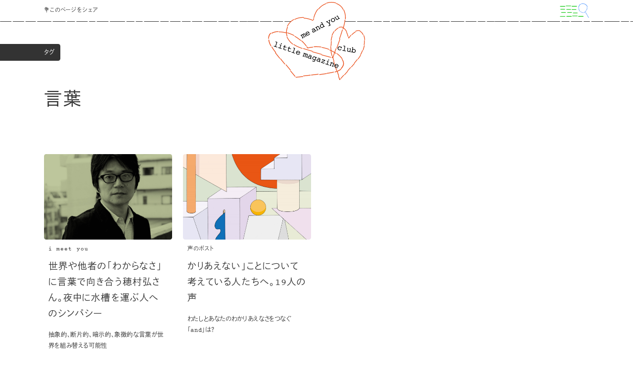

--- FILE ---
content_type: text/html; charset=UTF-8
request_url: https://meandyou.net/tag/%E8%A8%80%E8%91%89/
body_size: 38469
content:
<!DOCTYPE HTML><html id="html-root" lang="ja"><head><meta charset="UTF-8"><meta name="viewport" content="initial-scale=1"><meta name="format-detection" content="telephone=no"><title>言葉 | me and you little magazine &amp; club</title><link rel="apple-touch-icon" sizes="180x180" href="https://meandyou.net/wp-content/themes/meandyou_v2_1_0/dist/assets/favicons/apple-touch-icon.png"><link rel="icon" type="image/png" sizes="32x32" href="https://meandyou.net/wp-content/themes/meandyou_v2_1_0/dist/assets/favicons/favicon-32x32.png"><link rel="icon" type="image/png" sizes="16x16" href="https://meandyou.net/wp-content/themes/meandyou_v2_1_0/dist/assets/favicons/favicon-16x16.png"><link rel="manifest" href="https://meandyou.net/wp-content/themes/meandyou_v2_1_0/dist/assets/favicons/site.webmanifest"><link rel="mask-icon" href="https://meandyou.net/wp-content/themes/meandyou_v2_1_0/dist/assets/favicons/safari-pinned-tab.svg" color="#ff0000"><meta name="msapplication-TileColor" content="#ffffff"><meta name="theme-color" content="#ffffff"><meta property="og:title" content="言葉 | me and you little magazine &amp; club"><meta name="description" content="「わたし」と「あなた」という小さな主語を大切にしながら、小さな違和感も幸福もなかったことにせず、個人的な想いや感情を尊重し、社会の構造まで考えていく場所です。"><meta property="og:description" content="「わたし」と「あなた」という小さな主語を大切にしながら、小さな違和感も幸福もなかったことにせず、個人的な想いや感情を尊重し、社会の構造まで考えていく場所です。"><meta property="og:type" content="article"><meta property="og:url" content="https://meandyou.net/tag/%E8%A8%80%E8%91%89/"><meta property="og:image" content="https://meandyou.net/wp-content/themes/meandyou_v2_1_0/dist/assets/favicons/og.png"><meta property="og:image:width" content="1200"><meta property="og:image:height" content="630"><meta property="twitter:card" content="summary_large_image"><meta property="twitter:title" content="言葉 | me and you little magazine &amp; club"><meta property="twitter:description" content="「わたし」と「あなた」という小さな主語を大切にしながら、小さな違和感も幸福もなかったことにせず、個人的な想いや感情を尊重し、社会の構造まで考えていく場所です。"><meta property="twitter:image:src" content="https://meandyou.net/wp-content/themes/meandyou_v2_1_0/dist/assets/favicons/og.png"><meta property="twitter:image:type" content="image/png"> <script async src="https://www.googletagmanager.com/gtag/js?id=G-RLRQSLD2TT"></script> <script>window.dataLayer = window.dataLayer || [];function gtag(){dataLayer.push(arguments);}gtag('js', new Date());gtag('config', 'G-RLRQSLD2TT');</script> <script>(function(d) {var config = {kitId: 'sil8fej',scriptTimeout: 3000,async: true},h=d.documentElement,t=setTimeout(function(){h.className=h.className.replace(/\bwf-loading\b/g,"")+" wf-inactive";},config.scriptTimeout),tk=d.createElement("script"),f=false,s=d.getElementsByTagName("script")[0],a;h.className+=" wf-loading";tk.src='https://use.typekit.net/'+config.kitId+'.js';tk.async=true;tk.onload=tk.onreadystatechange=function(){a=this.readyState;if(f||a&&a!="complete"&&a!="loaded")return;f=true;clearTimeout(t);try{Typekit.load(config)}catch(e){}};s.parentNode.insertBefore(tk,s)})(document);</script> <script>IS_TOUCH="",'ontouchstart' in document.documentElement?(IS_TOUCH=!0,document.documentElement.className+=" is-touch"):(IS_TOUCH=!1,document.documentElement.className+=" is-no-touch");!function(){var n=function(n,t,e){n.addEventListener?n.addEventListener(t,e,!1):n.attachEvent("on"+t,e)},t=function(n,t){for(var e in t)t.hasOwnProperty(e)&&(n[e]=t[e]);return n};window.fitText=function(e,i,a){var o=t({minFontSize:-1/0,maxFontSize:1/0},a),r=function(t){var e=i||1,a=function(){t.style.fontSize=Math.max(Math.min(t.clientWidth/(10*e),parseFloat(o.maxFontSize)),parseFloat(o.minFontSize))+"px"};a(),n(window,"resize",a)};if(e.length)for(var f=0;f<e.length;f++)r(e[f]);else r(e);return e}}();window.fitText(document.getElementById("html-root"),12,{minFontSize:"10px",maxFontSize:"20px"});</script> <script>!function(e){var n;if("function"==typeof define&&define.amd&&(define(e),n=!0),"object"==typeof exports&&(module.exports=e(),n=!0),!n){var t=window.Cookies,o=window.Cookies=e();o.noConflict=function(){return window.Cookies=t,o}}}(function(){function e(){for(var e=0,n={};e<arguments.length;e++){var t=arguments[e];for(var o in t)n[o]=t[o]}return n}function n(e){return e.replace(/(%[0-9A-Z]{2})+/g,decodeURIComponent)}return function t(o){function r(){}function i(n,t,i){if("undefined"!=typeof document){"number"==typeof(i=e({path:"/"},r.defaults,i)).expires&&(i.expires=new Date(1*new Date+864e5*i.expires)),i.expires=i.expires?i.expires.toUTCString():"";try{var c=JSON.stringify(t);/^[\{\[]/.test(c)&&(t=c)}catch(e){}t=o.write?o.write(t,n):encodeURIComponent(String(t)).replace(/%(23|24|26|2B|3A|3C|3E|3D|2F|3F|40|5B|5D|5E|60|7B|7D|7C)/g,decodeURIComponent),n=encodeURIComponent(String(n)).replace(/%(23|24|26|2B|5E|60|7C)/g,decodeURIComponent).replace(/[\(\)]/g,escape);var f="";for(var u in i)i[u]&&(f+="; "+u,!0!==i[u]&&(f+="="+i[u].split(";")[0]));return document.cookie=n+"="+t+f}}function c(e,t){if("undefined"!=typeof document){for(var r={},i=document.cookie?document.cookie.split("; "):[],c=0;c<i.length;c++){var f=i[c].split("="),u=f.slice(1).join("=");t||'"'!==u.charAt(0)||(u=u.slice(1,-1));try{var a=n(f[0]);if(u=(o.read||o)(u,a)||n(u),t)try{u=JSON.parse(u)}catch(e){}if(r[a]=u,e===a)break}catch(e){}}return e?r[e]:r}}return r.set=i,r.get=function(e){return c(e,!1)},r.getJSON=function(e){return c(e,!0)},r.remove=function(n,t){i(n,"",e(t,{expires:-1}))},r.defaults={},r.withConverter=t,r}(function(){})});if(window.Cookies.get('meandyou-andyou-archive-grid') == '0') {document.getElementById("html-root").classList.remove('is-andyou-archive-grid');document.getElementById("html-root").classList.add('is-andyou-archive-list');} else {document.getElementById("html-root").classList.remove('is-andyou-archive-list');document.getElementById("html-root").classList.add('is-andyou-archive-grid');}</script> <link href="https://meandyou.net/wp-content/themes/meandyou_v2_1_0/dist/assets/css/site.css?d=170230" rel="stylesheet" type="text/css"><style id='wp-img-auto-sizes-contain-inline-css' type='text/css'>img:is([sizes=auto i],[sizes^="auto," i]){contain-intrinsic-size:3000px 1500px}
/*# sourceURL=wp-img-auto-sizes-contain-inline-css */</style><style id='classic-theme-styles-inline-css' type='text/css'>/*! This file is auto-generated */
.wp-block-button__link{color:#fff;background-color:#32373c;border-radius:9999px;box-shadow:none;text-decoration:none;padding:calc(.667em + 2px) calc(1.333em + 2px);font-size:1.125em}.wp-block-file__button{background:#32373c;color:#fff;text-decoration:none}
/*# sourceURL=/wp-includes/css/classic-themes.min.css */</style><link rel="icon" type="image/svg+xml" href="data:image/svg+xml,%3Csvg xmlns='http://www.w3.org/2000/svg' viewBox='0 0 1417.323 1417.323'%3E%3Cpath fill='%23DE4D1E' d='M714.06 359.531a378.713 378.713 0 0147.198-63.793c13.535-14.755 65.744-69.31 153.705-102.155 46.045-17.193 82.56-21.22 143.64-27.954 50.247-5.543 75.371-8.312 100.793-4.07 71.2 11.888 124.641 54.88 147.89 73.997 7.84 6.445 17.313 14.237 27.721 25.16 74.006 77.682 76.136 188.823 76.096 211.61-.188 94.574-40.781 162.672-63.106 200.13-19.034 31.93-44.471 61.193-95.352 119.72-46.444 53.43-83.894 92.3-107.343 116.495-118.783 122.558-178.792 184.476-270.492 268.337a4482.997 4482.997 0 01-156.206 136.322l-12.627 4.496a4980.064 4980.064 0 01-176.673-159.064c-134.027-126.554-111.977-119.71-229.832-230.107-31.52-29.523-121.293-112.624-200.427-210.356-12.839-15.86-33.34-41.914-51.84-80.196C18.473 578.643 11.96 525.648 8.513 495.52c-3.254-28.413-2.276-42.382-1.662-48.905 2.856-30.21 12.545-54.955 27.24-82.875 23.856-45.326 45.932-87.275 89.284-125.079 85.454-74.518 189.614-77.148 209.792-77.284 133.83-.889 227.278 83.74 281.026 132.434a563.916 563.916 0 0175.287 83.338l24.582-17.617-.003-.002z'/%3E%3C/svg%3E"></head><body><div class="header"> <a href="https://meandyou.net" class="logo"> <svg xmlns="http://www.w3.org/2000/svg" viewBox="0 0 761.431 618.433" class="logo-primary"> <g class="logo-bg"> <path d="M357.52 138.979a132.496 132.496 0 014.944-27.32c1.965-6.724 9.91-31.92 32.433-55.833 11.79-12.518 22.626-19.43 40.752-30.991 14.911-9.512 22.367-14.267 31.001-16.868 24.182-7.283 47.603-2.058 57.856.345 3.457.81 7.635 1.79 12.591 3.608 35.24 12.93 53.1 47.478 56.612 54.635 14.57 29.708 12.365 57.357 11.153 72.565-1.034 12.964-4.49 26.082-11.404 52.319-6.31 23.951-12.05 41.942-15.666 53.162-18.318 56.834-27.572 85.547-43.377 126.048a1568.422 1568.422 0 01-27.933 66.942l-3.267 3.364a1742.4 1742.4 0 01-80.047-22.588c-61.635-18.983-53.657-20.246-107.718-36.66-14.458-4.389-55.484-16.581-95.435-35.01-6.482-2.991-16.946-7.996-28.673-17.148-18.214-14.215-28.455-29.838-34.197-38.759-5.416-8.413-7.27-12.948-8.086-15.09-3.777-9.922-4.564-19.186-4.271-30.221.475-17.914.914-34.493 8.671-53.062 15.29-36.603 47.57-53.54 53.881-56.704 41.86-20.98 84.276-8.877 108.675-1.91a197.294 197.294 0 0136.517 14.507l4.989-9.331z"/> <path d="M309.244 367.162c23.36-6.65 66.752-15.537 119.336-5.595 38.527 7.284 63.982 21.273 90.352 35.764 0 0 50.596 27.805 62.306 55.906 2.245 5.388 4.33 11.294 4.33 11.294 2.428 6.882 4.106 12.705 4.517 14.306 3.078 11.998-2.428 30.898-12.894 44.706-2.708 3.573-10.835 13.516-35.078 24.404-11.017 4.948-26.823 10.724-75.04 17.666-17.922 2.58-33.898 4.256-65.849 7.606-32.873 3.447-49.31 5.17-58.103 5.806-15.614 1.13-27.465 1.626-45.741 4.659-8.434 1.4-12.15 2.33-24.682 4.733a1109.002 1109.002 0 01-42.518 7.314c-4.273-.51-8.546-1.018-12.82-1.527-64.846-78.597-113.966-138.867-142.542-172.253 0 0-22.63-26.438-51.885-75.631-1.497-2.518-7.152-12.138-12.047-25.789-3.878-10.817-6.464-18.029-6.352-28.3.096-8.86 2.551-15.535 7.462-28.885 1.175-3.196 2.957-7.607 7.22-10.956a21.231 21.231 0 014.188-2.494c30.22-13.279 57.223-13.788 57.223-13.788 53.8-1.014 107.012 24.188 107.012 24.188 64.13 30.373 102.584 78.521 121.605 106.866z"/> <path d="M634.32 288.06c7.281-12.762 15.03-21.567 20.887-27.314 5.464-5.36 4.674-3.54 21.047-17.515 11.999-10.242 13.937-12.512 18.96-14.182 11.34-3.768 22.32.868 25.435 2.182 21.901 9.245 29.666 35.988 33.012 47.512 10.95 37.71 1.267 70.782-4.517 90.541 0 0-12.343 42.161-41.6 79.812-1.913 2.461-9.393 11.927-18.854 23.406-7.937 9.63-14.193 16.946-19.422 23.032-15.92 18.532-29.471 34.304-48.902 56.127a3499.895 3499.895 0 01-54.751 60.07l-3.953 2.07c-7.685-30.12-15.383-54.105-21.034-70.538-13.293-38.66-18.91-46.16-23.86-70.261-2.35-11.44-3.838-23.156-10.353-39.53-2.71-6.811-4.967-11.101-7.294-19.623-1.742-6.375-2.92-12.912-4.095-28.094-1.093-14.143-1.848-23.912-1.552-37.365.488-22.227 3.106-20.87 7.042-61.023 1.343-13.696 1.473-18.294 4.11-26.13 4.738-14.077 12.372-23.174 18.353-30.164 10.03-11.722 22.207-25.954 41.86-29.453 4.492-.8 11.622-1.986 19.834.606 14.102 4.45 21.22 16.828 28.66 30.211 5.934 10.678 14.04 28.35 17.787 52.706l3.2 2.918z"/> </g> <g class="logo-border"> <path d="M511.308 443.642a2.49 2.49 0 01-1.797.203 4190.09 4190.09 0 01-9.517-2.523 2.5 2.5 0 111.285-4.831 4251.05 4251.05 0 009.504 2.52 2.5 2.5 0 01.525 4.63zm-18.815-3.016a2.494 2.494 0 01-1.806.202 9605.634 9605.634 0 01-70.647-19.15 2.5 2.5 0 011.328-4.822 9507.003 9507.003 0 0070.609 19.14 2.5 2.5 0 01.516 4.63z"/> <path d="M420.127 416.984a2.49 2.49 0 01-1.826.195c-25.792-7.123-49.484-13.8-70.418-19.848a2.5 2.5 0 011.387-4.803c20.917 6.041 44.59 12.714 70.362 19.831a2.5 2.5 0 01.495 4.625z"/> <path d="M348.024 392.559a2.493 2.493 0 01-1.86.187c-29.108-8.459-52.676-15.657-70.05-21.396a2.5 2.5 0 111.568-4.748c17.318 5.72 40.828 12.9 69.878 21.342a2.5 2.5 0 01.464 4.615zm-79.127-22.281a2.491 2.491 0 01-1.967.153c-6.061-2.062-11.296-3.94-15.559-5.58-20.672-7.954-37.346-16.325-50.972-25.592a2.5 2.5 0 112.811-4.134c13.306 9.048 29.647 17.246 49.956 25.06 4.202 1.616 9.375 3.47 15.374 5.512a2.5 2.5 0 01.357 4.58zm-74.135-33.615a2.502 2.502 0 01-2.66-.21c-18.464-13.79-31.744-29.968-44.403-54.092a67.77 67.77 0 01-1.577-3.218 2.486 2.486 0 011.232-3.314 2.5 2.5 0 013.313 1.232 62.961 62.961 0 001.46 2.978c12.29 23.419 25.14 39.093 42.967 52.408a2.5 2.5 0 01-.332 4.216zm-45.282-64.167a2.5 2.5 0 01-3.529-1.402c-7.482-21.804-6.022-49.152 3.906-73.153a2.5 2.5 0 014.62 1.91c-9.475 22.909-10.895 48.935-3.797 69.621a2.5 2.5 0 01-1.2 3.024zM352.532 148.31a2.494 2.494 0 01-2.274.026c-1.253-.621-31.121-15.257-69.48-17.986a2.5 2.5 0 11.355-4.986c39.331 2.797 70.058 17.854 71.347 18.494a2.5 2.5 0 01.052 4.452zm-200.157 45.225a2.5 2.5 0 01-3.411-3.308c10.55-21.647 27.974-40.08 50.387-53.31a2.487 2.487 0 013.424.883 2.5 2.5 0 01-.882 3.423c-21.875 12.911-38.17 30.135-48.434 51.194a2.488 2.488 0 01-1.084 1.118zm127.347-68.477a2.49 2.49 0 01-1.239.284c-25.436-.797-48.59 4.182-68.82 14.798l-.45.238a2.5 2.5 0 11-2.335-4.421l.462-.244c21.002-11.022 44.991-16.193 71.3-15.37a2.5 2.5 0 011.082 4.715zM509.91 440.904a2.448 2.448 0 01-1.329.278c-.864-.05-1.657-.516-2.065-1.294a2.554 2.554 0 01-.034-2.297c1.013-2.806 11.134-30.875 24.372-68.593a2.5 2.5 0 114.718 1.656c-13.147 37.458-23.223 65.41-24.363 68.568a2.453 2.453 0 01-.464.986 2.6 2.6 0 01-.835.696zm30.743-74.038a2.5 2.5 0 01-3.522-3.04c8.713-24.887 16.733-48.14 23.836-69.114a2.5 2.5 0 114.735 1.604c-7.109 20.99-15.133 44.26-23.852 69.164a2.49 2.49 0 01-1.197 1.386z"/> <path d="M561.72 293.721a2.5 2.5 0 01-3.53-3.012c9.262-27.47 16.877-50.848 22.634-69.485a2.5 2.5 0 114.778 1.475c-5.77 18.678-13.399 42.097-22.674 69.607a2.492 2.492 0 01-1.207 1.415zm27.219-77.571a2.5 2.5 0 01-3.554-2.94c4.068-13.41 7.096-24.205 9-32.084 3.441-14.252 5.679-26.883 6.84-38.614a2.501 2.501 0 014.976.492c-1.185 11.964-3.46 24.818-6.957 39.296-1.925 7.972-4.978 18.86-9.074 32.363a2.492 2.492 0 01-1.231 1.488zm19.015-79.466a2.5 2.5 0 01-3.655-2.374c1.644-25.734-2.116-46.619-12.574-69.834-.567-1.258-.056-2.722 1.253-3.306a2.5 2.5 0 013.305 1.253c10.672 23.688 14.683 45.958 13.006 72.206a2.498 2.498 0 01-1.335 2.055zm-17.885-75.279l-.06.03a2.5 2.5 0 01-3.346-1.14 255.6 255.6 0 00-2.941-5.784c-8.9-16.959-27.172-32-48.88-40.236a2.5 2.5 0 111.774-4.675c22.817 8.657 42.082 24.578 51.533 42.588 1.06 2.022 2.07 4.007 3 5.9a2.5 2.5 0 01-1.08 3.317zm-232.94 82.252a2.5 2.5 0 01-3.634-2.574c.098-.674.652-4.32 1.968-10.065a2.501 2.501 0 014.873 1.117c-1.272 5.556-1.8 9.027-1.893 9.667a2.496 2.496 0 01-1.314 1.855zm2.721-17.163a2.5 2.5 0 01-3.576-2.858c4.625-17.365 13.78-43.028 31.13-66.676a2.5 2.5 0 114.031 2.958c-16.889 23.02-25.815 48.056-30.33 65.005a2.492 2.492 0 01-1.254 1.57zM532.388 9.804a2.491 2.491 0 01-1.901.174c-22.448-6.952-46.761-6.615-70.312.973a2.5 2.5 0 11-1.533-4.76c24.534-7.904 49.89-8.246 73.324-.989a2.5 2.5 0 01.422 4.602zM397.062 58.1a2.5 2.5 0 01-3.11-3.78c12.307-15.305 26.796-27.395 43.065-35.932a148.926 148.926 0 0116.22-7.327 2.5 2.5 0 013.225 1.449 2.489 2.489 0 01-1.449 3.225 143.897 143.897 0 00-15.673 7.08c-15.657 8.217-29.617 19.87-41.493 34.638a2.48 2.48 0 01-.785.647z"/> <path d="M217.158 599.084c-.916-.371-1.665-1.109-1.923-2.01-.407-1.415.545-2.7 2.126-2.87 5.666-.608 26.3-2.835 53.923-5.943 1.578-.176 3.194.825 3.608 2.238.415 1.414-.528 2.704-2.106 2.882-27.637 3.11-48.285 5.338-53.955 5.947a3.483 3.483 0 01-1.673-.244zm-6.801-7.534a3.481 3.481 0 01-1.372-.992 11583.063 11583.063 0 01-34.558-41.839c-1.009-1.226-.787-2.809.496-3.534 1.283-.727 3.14-.32 4.149.907a11494.758 11494.758 0 0034.54 41.816c1.015 1.223.802 2.807-.476 3.539-.813.466-1.862.474-2.78.102zm66.646-3.23c-.912-.37-1.657-1.1-1.92-1.995-.416-1.414.526-2.705 2.103-2.883 18.591-2.105 36.678-4.197 53.763-6.216 1.572-.186 3.196.808 3.62 2.221s-.508 2.71-2.084 2.896c-17.093 2.02-35.192 4.113-53.792 6.218a3.478 3.478 0 01-1.69-.241zm-102.816-46.164a3.48 3.48 0 01-1.383-1.005 10748.745 10748.745 0 01-34.258-41.93c-1-1.23-.767-2.81.522-3.528 1.29-.72 3.146-.301 4.145.93a10741.232 10741.232 0 0034.24 41.904c1.007 1.228.783 2.81-.5 3.534-.813.459-1.856.464-2.766.095zm164.59 38.997c-.905-.367-1.647-1.09-1.914-1.979-.427-1.412.505-2.71 2.079-2.898a7154.953 7154.953 0 0053.632-6.579c1.57-.2 3.2.782 3.64 2.194.44 1.411-.479 2.716-2.05 2.916a7197.041 7197.041 0 01-53.678 6.586 3.48 3.48 0 01-1.71-.24zm-208.578-86.611a3.475 3.475 0 01-1.395-1.02 6888.073 6888.073 0 01-33.913-42.119c-.988-1.238-.736-2.814.563-3.52s3.152-.273 4.14.964a6873.86 6873.86 0 0033.882 42.08c1 1.233.763 2.812-.526 3.53-.812.45-1.846.452-2.751.085zm272.321 82.925c-.895-.363-1.632-1.075-1.906-1.953-.442-1.411.473-2.718 2.043-2.92 20.447-2.626 38.415-5.064 53.405-7.247 1.56-.227 3.21.728 3.68 2.135.47 1.407-.414 2.732-1.977 2.96-15.024 2.187-33.027 4.63-53.507 7.26a3.469 3.469 0 01-1.738-.235zM90.225 448.78a3.465 3.465 0 01-1.412-1.042c-12.95-16.277-24.149-30.579-33.29-42.509-.96-1.252-.67-2.819.65-3.498 1.32-.68 3.17-.213 4.127 1.039 9.119 11.9 20.296 26.172 33.222 42.42.985 1.239.73 2.814-.57 3.517-.81.438-1.832.436-2.727.073z"/> <path d="M460.734 567.752c-.873-.354-1.597-1.039-1.888-1.893-.478-1.406.4-2.735 1.96-2.969 15.574-2.34 27.763-4.408 36.228-6.149a367.533 367.533 0 0015.965-3.64c1.502-.38 3.238.428 3.875 1.8.639 1.372-.06 2.794-1.562 3.174a372.813 372.813 0 01-16.225 3.699c-8.571 1.762-20.868 3.85-36.551 6.205a3.45 3.45 0 01-1.802-.227zM58.462 402.517a3.452 3.452 0 01-1.457-1.099c-8.451-11.143-15.022-20.151-19.53-26.772-4.107-6.036-7.838-11.848-11.09-17.278-.794-1.325-.28-2.824 1.145-3.347 1.425-.522 3.225.127 4.018 1.453 3.193 5.333 6.863 11.048 10.906 16.989 4.45 6.536 10.96 15.46 19.348 26.52.953 1.257.651 2.82-.673 3.493-.803.407-1.796.394-2.667.04zM523.953 557.17c-.745-.303-1.39-.85-1.744-1.558-.683-1.362-.034-2.806 1.45-3.225 19.735-5.584 34.446-12.38 44.974-20.774 1.124-.894 2.995-.722 4.176.385 1.184 1.109 1.234 2.734.11 3.629-11.21 8.937-26.078 15.83-46.793 21.691-.71.202-1.484.13-2.173-.149zM20.94 350.695c-.703-.286-1.319-.788-1.685-1.446-10.426-18.672-15.809-34.063-16.943-48.438-.111-1.422 1.118-2.501 2.745-2.41 1.626.088 3.037 1.315 3.151 2.738 1.076 13.647 6.254 28.38 16.296 46.367.749 1.34.181 2.819-1.269 3.3-.739.245-1.564.185-2.295-.111zm551.136 179.177a3.589 3.589 0 01-.895-.524c-1.28-1.024-1.495-2.657-.482-3.648 7.025-6.87 12.35-15.136 16.76-26.013 4.666-11.512 1.478-27.939-8.748-45.068-.792-1.327-.276-2.824 1.15-3.346 1.426-.52 3.224.13 4.016 1.458 11.029 18.475 14.376 36.417 9.184 49.227-4.634 11.43-10.268 20.153-17.73 27.45-.794.778-2.109.928-3.255.464zM2.014 292.205c-1.193-.484-2.042-1.57-2.013-2.714.236-9.209 2.267-18.239 6.392-28.415 2.287-5.644 6.434-10.857 12.327-15.495 1.128-.889 2.998-.709 4.176.407 1.178 1.113 1.217 2.737.087 3.626-5.283 4.158-8.98 8.779-10.987 13.732-3.931 9.697-5.866 18.257-6.087 26.939-.037 1.407-1.389 2.372-3.02 2.152a3.56 3.56 0 01-.875-.232zm307.23 74.957c-.706-.286-1.322-.791-1.688-1.45-.224-.404-2.303-4.109-6.29-9.972-.879-1.292-.476-2.827.9-3.429 1.371-.603 3.201-.044 4.079 1.248 2.404 3.536 4.134 6.304 5.222 8.113 5.528-1.47 19.226-4.692 38.764-6.424 1.59-.139 3.18.896 3.552 2.313.374 1.419-.61 2.682-2.199 2.823-24.177 2.142-39.476 6.718-40.116 6.912-.722.219-1.517.153-2.224-.134zM28.091 249.67a3.487 3.487 0 01-1.338-.95c-1.038-1.21-.858-2.802.4-3.556 13.216-7.909 31.127-12.556 51.796-13.44 1.604-.068 3.144 1.03 3.436 2.453.293 1.424-.771 2.633-2.376 2.702-19.68.841-36.658 5.22-49.097 12.666-.817.488-1.886.505-2.82.126zm270.134 100.797a3.448 3.448 0 01-1.489-1.14c-7.102-9.704-19.102-24.52-35.931-40-1.195-1.1-1.264-2.726-.153-3.633 1.112-.907 2.986-.746 4.175.348 17.219 15.839 29.499 31.002 36.769 40.934.928 1.268.593 2.823-.75 3.472-.795.386-1.768.365-2.621.02zm281.032 100.19a3.426 3.426 0 01-1.533-1.203c-9.276-13.371-22.031-26.094-37.914-37.815-1.325-.978-1.626-2.611-.673-3.648s2.8-1.085 4.124-.107c16.476 12.159 29.736 25.396 39.412 39.344.892 1.285.507 2.826-.86 3.44-.787.355-1.729.324-2.556-.011zm-220.133-93.749c-.969-.393-1.742-1.191-1.959-2.145-.323-1.422.712-2.652 2.31-2.748a292.367 292.367 0 0155.87 2.012c1.638.22 2.926 1.534 2.892 2.943-.033 1.408-1.382 2.374-3.013 2.157a285.528 285.528 0 00-54.577-1.963 3.513 3.513 0 01-1.523-.256zM85.65 239.1c-1.043-.423-1.847-1.311-1.994-2.335-.204-1.426.943-2.573 2.562-2.563 17.645.102 36.543 2.808 56.17 8.04 1.62.43 2.682 1.878 2.4 3.237-.281 1.359-1.812 2.113-3.42 1.685-19.044-5.078-37.351-7.703-54.411-7.803a3.533 3.533 0 01-1.307-.261zm169.008 68.03a3.568 3.568 0 01-1-.612c-14.035-12.19-29.22-22.956-45.133-31.997-1.445-.821-2.004-2.43-1.248-3.596.757-1.163 2.543-1.446 3.987-.621 16.321 9.273 31.89 20.31 46.273 32.802 1.232 1.07 1.361 2.7.29 3.642-.808.711-2.07.827-3.169.381zm166.887 55.614c-1.23-.498-2.084-1.63-2.01-2.798.091-1.4 1.485-2.32 3.115-2.053 18.928 3.086 37.516 8.097 55.246 14.894 1.572.606 2.43 2.13 1.947 3.425s-2.138 1.858-3.696 1.26c-17.268-6.62-35.377-11.501-53.825-14.51a3.613 3.613 0 01-.777-.218zm111.172 47.126a3.625 3.625 0 01-.681-.364c-14.479-9.878-31.03-18.726-49.196-26.298-1.54-.642-2.355-2.194-1.818-3.466.534-1.263 2.197-1.775 3.728-1.155l.034.014c18.62 7.762 35.607 16.845 50.489 26.998 1.365.932 1.747 2.56.852 3.64-.751.907-2.166 1.135-3.408.632zM202.625 268.049a3.649 3.649 0 01-.337-.157c-16.713-8.833-34.734-15.963-51.843-21.088-1.587-.482-2.614-1.953-2.274-3.295.34-1.343 1.91-2.044 3.505-1.566 17.561 5.26 36.03 12.574 53.158 21.625 1.473.779 2.096 2.377 1.393 3.571-.65 1.104-2.207 1.475-3.602.91z"/> <path d="M561.435 618.382a2.512 2.512 0 01-1.96-2.02 7386.284 7386.284 0 01-8.919-26.789 2.5 2.5 0 014.747-1.571 7938.572 7938.572 0 007.668 23.053l1.442-1.607a2.499 2.499 0 113.723 3.336l-4.185 4.668a2.517 2.517 0 01-1.593.946 2.514 2.514 0 01-.923-.016zm8.351-9.312a2.5 2.5 0 01-1.356-4.114 8482.404 8482.404 0 0023.328-26.21 2.501 2.501 0 013.742 3.317 8617.96 8617.96 0 01-23.341 26.225 2.5 2.5 0 01-2.373.782zm-16.473-22.971a2.5 2.5 0 01-1.87-1.665 8762.536 8762.536 0 01-10.933-33.336 2.5 2.5 0 014.753-1.549 8689.767 8689.767 0 0010.928 33.317 2.5 2.5 0 01-2.878 3.233zm46.571-7.171a2.5 2.5 0 01-1.364-4.105c7.95-8.98 15.748-17.827 23.18-26.298a2.5 2.5 0 113.758 3.297 7717.626 7717.626 0 01-23.193 26.315 2.5 2.5 0 01-2.38.791zm-62.138-32.443a2.498 2.498 0 01-1.873-1.677 6649.24 6649.24 0 01-10.752-33.39 2.5 2.5 0 014.764-1.52 6731.7 6731.7 0 0010.743 33.365 2.5 2.5 0 01-2.882 3.222z"/> <path d="M624.256 547.53a2.5 2.5 0 01-1.372-4.095 5509.438 5509.438 0 0023.013-26.442 2.5 2.5 0 113.783 3.27 5476.458 5476.458 0 01-23.035 26.465 2.5 2.5 0 01-2.39.801zm-99.086-40.168a2.499 2.499 0 01-1.878-1.692 4120.768 4120.768 0 01-10.493-33.482 2.5 2.5 0 014.779-1.473 4155.899 4155.899 0 0010.479 33.441 2.5 2.5 0 01-2.887 3.206zm128.81 9.738a2.5 2.5 0 01-1.385-4.08 3042.34 3042.34 0 0022.735-26.658 2.5 2.5 0 113.825 3.22c-6.7 7.96-14.361 16.944-22.773 26.703a2.499 2.499 0 01-2.401.816zm-138.284-48.37a2.498 2.498 0 01-1.886-1.717c-3.939-12.866-7.302-24.193-10-33.665a2.5 2.5 0 114.809-1.369c2.688 9.44 6.043 20.735 9.972 33.57a2.5 2.5 0 01-2.895 3.182z"/> <path d="M677.821 485.241a2.5 2.5 0 01-1.41-4.052c9.276-11.09 16.695-20.23 22.05-27.165a2.5 2.5 0 113.958 3.056c-5.395 6.987-12.855 16.178-22.171 27.317a2.5 2.5 0 01-2.427.844zM501.304 428.75a2.499 2.499 0 01-1.904-1.779c-1.933-6.95-3.485-12.875-4.613-17.607a383.853 383.853 0 01-3.598-16.663 2.5 2.5 0 014.91-.942 381.835 381.835 0 003.551 16.446c1.114 4.672 2.651 10.535 4.567 17.427a2.5 2.5 0 01-2.913 3.118zm205.031 25.04a2.5 2.5 0 01-1.498-3.941c7.524-10.107 13.852-19.532 19.345-28.813a2.5 2.5 0 114.302 2.546c-5.583 9.435-12.006 19.004-19.635 29.253a2.502 2.502 0 01-2.514.956zm-211.498-64.436a2.502 2.502 0 01-1.958-2.023c-2.136-12.352-3.372-23.83-3.777-35.092a2.5 2.5 0 114.997-.18c.397 11.034 1.609 22.292 3.707 34.42a2.5 2.5 0 01-2.969 2.875zm231.211 29.635a2.5 2.5 0 01-1.675-3.673c5.811-10.356 10.597-20.603 14.629-31.327a2.5 2.5 0 114.68 1.76c-4.122 10.963-9.011 21.435-14.949 32.015a2.501 2.501 0 01-2.685 1.225zm-232.316-69.813a2.5 2.5 0 01-1.992-2.426c-.106-11.43.663-22.956 2.35-35.236a2.5 2.5 0 012.817-2.136 2.509 2.509 0 012.136 2.816c-1.654 12.037-2.407 23.325-2.303 34.51a2.5 2.5 0 01-3.008 2.472zm251.92 33.074a2.5 2.5 0 01-1.858-3.268c3.498-10.09 6.429-20.71 9.224-33.42.297-1.35 1.65-2.175 2.979-1.906a2.5 2.5 0 011.905 2.98c-2.84 12.907-5.821 23.705-9.385 33.984a2.5 2.5 0 01-2.865 1.63zm-251.493-74.455a2.5 2.5 0 01-1.961-2.836c.914-5.806 2.034-11.891 3.422-18.604 1.066-5.161 2.535-10.517 4.363-15.917a2.5 2.5 0 114.736 1.605c-1.763 5.206-3.178 10.362-4.203 15.324-1.372 6.635-2.478 12.643-3.38 18.37a2.5 2.5 0 01-2.977 2.058zm259.245 34.421a2.5 2.5 0 01-1.942-2.955c2.185-10.565 3.073-22.4 2.569-34.228a2.5 2.5 0 114.996-.212c.52 12.231-.402 24.49-2.669 35.453a2.5 2.5 0 01-2.954 1.942zm-252.289-74.747a2.5 2.5 0 01-1.83-3.346c4.326-11.26 10.039-22.141 16.52-31.47a2.5 2.5 0 114.107 2.853c-6.257 9.004-11.775 19.52-15.96 30.41a2.5 2.5 0 01-2.837 1.553zm131.427 21.157a2.5 2.5 0 01-1.96-2.037c-.069-.412-.45-2.648-1.224-6.198a2.5 2.5 0 114.885-1.064l.113.52a213.744 213.744 0 0114.387-18 2.5 2.5 0 113.729 3.331c-10.32 11.553-17.042 21.92-17.323 22.356a2.501 2.501 0 01-2.607 1.092zm-5.39-12.752a2.5 2.5 0 01-1.921-1.846c-2.055-8.265-5.673-20.642-11.238-32.666a2.5 2.5 0 114.537-2.1c5.731 12.38 9.446 25.084 11.553 33.56a2.5 2.5 0 01-2.93 3.052zm131.271 26.086a2.502 2.502 0 01-1.984-2.243c-1.006-12.173-3.528-23.72-7.296-33.394a2.5 2.5 0 014.66-1.814c3.94 10.117 6.574 22.15 7.62 34.797a2.501 2.501 0 01-3 2.654zM656.95 262.114a2.5 2.5 0 01-1.302-4.172c9.334-9.8 18.626-17.383 27.616-22.54a2.5 2.5 0 012.488 4.338c-8.572 4.916-17.482 12.2-26.484 21.65a2.498 2.498 0 01-2.319.724zm-133.283-29.859a2.5 2.5 0 01-1.472-3.974c8.295-10.765 17.316-18.749 26.816-23.73a2.499 2.499 0 112.321 4.428c-8.855 4.644-17.325 12.164-25.176 22.354a2.5 2.5 0 01-2.489.922z"/> <path d="M615.893 237.944a2.496 2.496 0 01-1.714-1.296c-6.165-11.874-13.227-20.66-20.988-26.112a2.5 2.5 0 012.874-4.092c8.425 5.92 16.013 15.306 22.551 27.9a2.5 2.5 0 01-2.723 3.6zm129.935 23.832a2.496 2.496 0 01-1.758-1.383c-5.452-11.57-12.734-19.867-21.644-24.66a2.5 2.5 0 112.369-4.403c9.872 5.31 17.88 14.371 23.799 26.932a2.5 2.5 0 01-2.766 3.514zm-58.705-27.882a2.5 2.5 0 01-.557-4.712c10.348-4.852 20.262-6.347 29.466-4.444 2.16.447 4.29 1.051 6.33 1.796a2.5 2.5 0 01-1.713 4.697 40.261 40.261 0 00-5.63-1.596c-8.122-1.68-16.98-.31-26.33 4.074a2.492 2.492 0 01-1.566.185zm-131.43-29.94a2.5 2.5 0 01-.399-4.78c8.569-3.32 17.298-4.098 25.945-2.31a39.706 39.706 0 019.978 3.527 2.5 2.5 0 11-2.272 4.455 34.681 34.681 0 00-8.718-3.085c-7.69-1.59-15.47-.892-23.127 2.075-.465.18-.952.212-1.407.118z"/> </g> <path class="logo-text" d="M286.49 259.487c-1.392-2.594-2.565-4.22-3.52-4.88-.956-.66-2.002-.686-3.139-.077-1.356.727-2.117 1.894-2.284 3.498-.166 1.605.304 3.438 1.409 5.499l6.155 11.48.493-.264c1.112-.597 1.927-.862 2.444-.796s.973.468 1.368 1.204c.355.662.464 1.242.33 1.741-.136.5-.525.921-1.169 1.266l-3.505 1.88c-.79.424-1.427.528-1.91.312-.483-.214-1.05-.929-1.7-2.143l-.43-.8-6.243-11.646-1.155-2.153c-.74-1.38-1.637-2.302-2.691-2.767-1.055-.464-2.125-.406-3.21.176a4.385 4.385 0 00-1.885 1.952c-.428.857-.634 1.898-.618 3.12l8.153 15.206 1.014-.543c1.095-.588 1.908-.846 2.44-.776.531.07.99.464 1.375 1.182.404.754.527 1.358.367 1.81-.159.452-.678.914-1.56 1.387l-7.323 3.926c-.716.384-1.33.506-1.842.366s-.95-.55-1.315-1.23c-.395-.737-.45-1.353-.163-1.85.286-.496 1.05-1.078 2.292-1.744l.547-.294-9.5-17.716-.492.264c-1.279.685-2.23 1.007-2.852.965-.622-.043-1.13-.43-1.521-1.16-.343-.64-.416-1.218-.219-1.735.196-.517.662-.973 1.398-1.367l4.223-2.264c.607-.326 1.064-.435 1.37-.328.305.107.657.488 1.057 1.143.323-1.21.815-2.24 1.475-3.088s1.535-1.566 2.622-2.149c1.29-.692 2.503-.983 3.642-.875 1.137.109 2.213.621 3.227 1.538.155-1.567.592-2.897 1.31-3.988.718-1.092 1.73-1.988 3.038-2.69 2.375-1.272 4.524-1.43 6.448-.472 1.924.958 3.814 3.167 5.668 6.625l6.703 12.501.438-.234c1.13-.607 1.962-.875 2.493-.805.53.071.989.465 1.373 1.183.356.662.456 1.247.303 1.756-.154.51-.553.936-1.196 1.281l-3.34 1.79c-.735.395-1.397.466-1.983.211-.586-.254-1.136-.86-1.649-1.816l-6.762-12.612zm14.993-3.1c1.573 2.58 3.57 4.152 5.994 4.718 2.423.567 5.06.085 7.913-1.444 2.152-1.155 4.19-2.988 6.112-5.498 1.922-2.511 3.15-3.91 3.684-4.196.551-.296 1.105-.367 1.66-.215a1.95 1.95 0 011.248 1.001c.286.534.354 1.124.204 1.771-.15.648-.536 1.409-1.157 2.282a31.908 31.908 0 01-4.597 5.111 28.067 28.067 0 01-5.455 3.842c-4.194 2.249-8.2 2.84-12.018 1.771-3.817-1.067-6.796-3.597-8.937-7.59-2.18-4.065-2.612-8.074-1.295-12.024 1.315-3.951 4.117-7.076 8.404-9.374 3.881-2.081 7.733-2.63 11.552-1.646 3.82.984 6.628 3.15 8.423 6.497.553 1.031.706 1.837.46 2.418-.244.582-1.323 1.385-3.236 2.41l-.415.223-18.544 9.943zm-1.8-3.689l17.965-9.632c-1.45-2.042-3.31-3.312-5.579-3.813-2.27-.5-4.536-.144-6.8 1.07-2.446 1.311-4.161 3.06-5.145 5.245-.984 2.187-1.13 4.563-.441 7.13zm69.831-22.448c-.779 2.17-1.863 4.09-3.254 5.76a16.448 16.448 0 01-4.901 4.013c-2.742 1.47-5.363 1.893-7.865 1.268-2.502-.624-4.409-2.16-5.72-4.607-1.56-2.907-1.65-5.76-.273-8.56 1.377-2.798 4.089-5.283 8.137-7.452a29.163 29.163 0 013.34-1.525 30.829 30.829 0 013.687-1.142l-.104-.193c-1.135-2.116-2.48-3.408-4.034-3.877-1.554-.47-3.398-.133-5.532 1.011-1.435.77-2.828 2.015-4.18 3.735-1.352 1.719-2.313 2.732-2.884 3.037-.533.287-1.091.308-1.672.062-.581-.244-1.054-.707-1.42-1.388-.581-1.085-.058-2.55 1.57-4.395 1.629-1.844 4.025-3.615 7.19-5.31 3.237-1.737 6.126-2.226 8.664-1.467 2.539.759 4.672 2.748 6.398 5.968l6.702 12.5 1.353-.724c1.306-.7 2.254-1.031 2.843-.992.59.04 1.077.417 1.462 1.135.355.662.437 1.257.247 1.786-.191.529-.654.99-1.39 1.384l-4.332 2.324c-.516.276-1.022.346-1.521.211s-.961-.467-1.388-.997l-1.123-1.565zm-4.882-8.575c-1.19.212-2.3.494-3.331.845-1.031.352-2.016.78-2.954 1.282-2.833 1.52-4.812 3.197-5.937 5.03-1.124 1.836-1.252 3.562-.384 5.18.67 1.252 1.733 2.009 3.188 2.27 1.456.263 2.974-.03 4.556-.879a13.85 13.85 0 005.515-5.32c1.34-2.293 1.656-4.102.946-5.427l-1.599-2.98zm20.565-.331l-9.484-17.69-.525.282c-1.251.671-2.19.985-2.817.942s-1.137-.432-1.532-1.168c-.365-.68-.436-1.276-.212-1.787.223-.511.767-.998 1.632-1.462l1.297-.695 2.65-1.42c.496-.267.937-.373 1.321-.319.385.055.67.257.858.606l1.006 1.876c.672-1.97 1.506-3.607 2.5-4.91a11.124 11.124 0 013.618-3.094c2.777-1.49 5.426-1.796 7.945-.92 2.518.876 4.596 2.84 6.234 5.895l6.703 12.5 1.306-.7c.926-.496 1.674-.702 2.245-.617s1.033.459 1.388 1.12c.385.718.442 1.345.171 1.881-.27.536-.959 1.1-2.065 1.694l-6.113 3.277c-1.18.633-2.01.9-2.49.802-.48-.098-.928-.533-1.342-1.306-.384-.717-.456-1.318-.215-1.803.241-.485.9-1.015 1.974-1.592l.974-.522-6.156-11.479c-1.154-2.153-2.523-3.532-4.107-4.14-1.583-.608-3.307-.412-5.168.586-1.88 1.009-3.2 2.533-3.958 4.574-.757 2.04-.633 3.999.374 5.875l6.155 11.48.966-.518c1.104-.592 1.923-.853 2.457-.785.534.07.993.462 1.378 1.18.414.772.53 1.386.347 1.839-.183.453-.92 1.026-2.206 1.716l-5.023 2.693-1.49.8c-.755.404-1.407.546-1.956.426-.55-.12-1.008-.52-1.373-1.2-.394-.736-.447-1.354-.157-1.852.289-.498 1.059-1.083 2.31-1.754l.58-.311zm53.161-23.494c-.386.207-.71.257-.97.147-.26-.11-.537-.44-.834-.992l-1.213-2.263c-.364 1.972-1.169 3.784-2.415 5.435-1.247 1.65-2.836 2.995-4.768 4.03-3.477 1.864-7.051 2.188-10.723.971-3.673-1.216-6.495-3.664-8.469-7.344-2.042-3.808-2.49-7.647-1.344-11.519 1.146-3.871 3.586-6.808 7.32-8.81 1.896-1.017 3.777-1.593 5.646-1.73s3.696.156 5.482.88l-5.668-10.57-1.462.784c-1.6.859-2.711 1.271-3.334 1.237-.622-.033-1.135-.427-1.54-1.182-.354-.662-.432-1.26-.233-1.793.2-.533.659-.993 1.376-1.377l5.657-3.034c.552-.296 1.002-.418 1.348-.367.348.05.625.27.832.655l16.675 31.101 1.242-.665c.901-.483 1.636-.682 2.204-.595.567.086 1.028.461 1.383 1.123.336.626.422 1.207.26 1.744-.162.537-.537.963-1.126 1.279l-5.326 2.855zm-24.72-2.699c1.362 2.539 3.296 4.18 5.8 4.92 2.506.742 5.02.436 7.54-.916 2.539-1.36 4.175-3.321 4.91-5.883.735-2.561.407-5.14-.984-7.733-1.37-2.557-3.315-4.228-5.83-5.01-2.516-.783-5.053-.489-7.61.882-2.594 1.391-4.243 3.353-4.946 5.885-.702 2.533-.329 5.15 1.12 7.855zm71.834-13.466l1.186-.637c1.343-.72 2.33-1.065 2.962-1.037.631.03 1.149.42 1.553 1.175.346.644.418 1.233.219 1.766-.2.533-.658.992-1.376 1.377l-12.722 6.821c-.865.464-1.546.64-2.044.528-.498-.112-.94-.527-1.325-1.245-.355-.662-.441-1.255-.26-1.778.181-.524.63-.978 1.348-1.362l5.988-3.211-.254-11.209-20.777-14.43c-1.214.65-2.125.951-2.732.9s-1.107-.441-1.5-1.172c-.341-.64-.415-1.217-.218-1.734.196-.517.663-.973 1.399-1.368l7.699-4.128c1.03-.552 1.796-.78 2.297-.685.502.097.944.5 1.325 1.212.392.731.436 1.366.133 1.905-.303.54-1.071 1.139-2.304 1.8l-1.021.547 15.646 11.223-.55-19.316-1.077.577c-1.27.68-2.222 1.003-2.857.967-.635-.036-1.148-.42-1.54-1.15-.382-.713-.474-1.303-.276-1.774.197-.47.821-.988 1.87-1.55l6.816-3.654c.754-.405 1.396-.543 1.926-.415.53.127.967.51 1.31 1.149.372.694.434 1.296.186 1.805-.248.51-.877 1.06-1.888 1.648l.858 36.455zm38.451-46.091c2.111 3.937 2.494 7.877 1.15 11.819-1.345 3.942-4.16 7.062-8.447 9.36-4.268 2.29-8.416 2.902-12.443 1.84-4.028-1.061-7.097-3.56-9.208-7.498-2.11-3.936-2.492-7.872-1.142-11.805s4.158-7.044 8.426-9.332c4.268-2.288 8.42-2.905 12.458-1.848 4.036 1.058 7.105 3.545 9.206 7.464zm-9.383 17.288c2.833-1.519 4.675-3.66 5.528-6.422.851-2.763.534-5.531-.954-8.305s-3.627-4.578-6.418-5.41-5.595-.496-8.41 1.013-4.643 3.655-5.485 6.436c-.842 2.781-.519 5.56.969 8.333 1.497 2.792 3.624 4.597 6.383 5.411 2.758.816 5.554.463 8.387-1.056zm21.888-20.724c1.243 2.318 2.638 3.75 4.185 4.293 1.547.545 3.378.25 5.495-.884 2.004-1.075 3.38-2.63 4.124-4.666.744-2.036.602-4.013-.425-5.93l-6.12-11.414-3.782 2.027c-.717.385-1.317.513-1.8.384-.484-.129-.897-.513-1.24-1.152-.373-.694-.472-1.3-.298-1.816.172-.516.645-.982 1.418-1.396l5.878-3.152c.7-.374 1.272-.486 1.72-.336.448.151.988.815 1.62 1.993l10.15 18.93 1.27-.68c.9-.483 1.628-.684 2.181-.602.554.082 1.013.465 1.378 1.145.355.662.432 1.26.233 1.793-.2.534-.658.993-1.375 1.377l-4.195 2.25c-.497.266-.937.372-1.322.318a1.105 1.105 0 01-.858-.607l-1.006-1.876c-1.036 2.308-2.049 4.054-3.038 5.235a12.036 12.036 0 01-3.58 2.897c-3.036 1.628-5.745 2.042-8.127 1.244-2.382-.798-4.447-2.827-6.195-6.088l-6.667-12.433-.58.31c-1.25.671-2.184.984-2.801.938-.616-.046-1.12-.434-1.513-1.165-.342-.639-.42-1.215-.232-1.726.187-.512.657-.97 1.412-1.375l4.167-2.235c.644-.345 1.16-.455 1.545-.331.387.124.817.628 1.29 1.511l7.088 13.22zM66.114 320.393l-5.029-1.746c-1.913-.664-3.058-1.232-3.434-1.706-.377-.473-.426-1.114-.145-1.923.247-.71.634-1.172 1.161-1.387.527-.214 1.176-.188 1.945.08l9.761 3.388c.533.185.91.437 1.13.757.22.32.266.667.136 1.041l-11.574 33.338 9.288 3.225c.75.26 1.24.612 1.472 1.057s.225 1.023-.021 1.733c-.281.809-.642 1.308-1.083 1.497-.442.19-1.126.123-2.052-.199l-21.831-7.579c-.769-.267-1.295-.648-1.575-1.143-.281-.496-.299-1.098-.052-1.808.24-.69.624-1.13 1.155-1.323.53-.191 1.21-.143 2.038.144l8.194 2.845 10.516-30.29zm29.057 44.03l9.496 3.296c.769.267 1.278.627 1.53 1.078.252.453.255 1.034.01 1.744-.282.809-.648 1.306-1.099 1.491-.452.186-1.14.119-2.067-.203l-22.925-7.96c-.79-.273-1.319-.656-1.59-1.148-.272-.492-.284-1.093-.038-1.803.24-.69.625-1.13 1.156-1.322.53-.192 1.21-.144 2.038.144l9.022 3.132 6.593-18.991-5.79-2.01c-.81-.282-1.366-.677-1.666-1.187-.3-.51-.33-1.108-.092-1.793.237-.685.613-1.131 1.127-1.336.513-.206 1.164-.173 1.953.101l8.667 3.01c.533.184.914.438 1.145.761.23.324.28.673.15 1.047l-7.62 21.949zm5.526-33.581c.74-2.13 1.398-3.404 1.974-3.823s1.495-.409 2.757.029c1.223.425 1.95.937 2.185 1.538.233.6.048 1.768-.554 3.503-.59 1.696-1.136 2.684-1.64 2.96-.506.278-1.4.194-2.682-.25-1.261-.439-2.02-.912-2.274-1.42-.255-.508-.177-1.353.234-2.537zm42.105 26.02c.966.335 1.613.747 1.94 1.237.327.49.365 1.1.112 1.829-.24.69-.627 1.136-1.16 1.337-.535.2-1.216.158-2.044-.13l-11.98-4.16-3.43 9.882c-1.124 3.234-1.444 5.51-.962 6.825.482 1.317 1.739 2.327 3.77 3.032 1.795.623 4.125.848 6.993.671 2.867-.175 4.598-.16 5.189.045a2 2 0 011.2 1.08c.247.528.271 1.078.073 1.649-.226.65-.664 1.134-1.315 1.45-.651.315-1.637.498-2.958.547-2.2.098-4.135.056-5.806-.127-1.672-.182-3.188-.51-4.548-.982-2.308-.8-4.117-1.843-5.428-3.127-1.31-1.284-2.098-2.789-2.36-4.516-.155-.827-.152-1.743.009-2.747.161-1.006.584-2.494 1.268-4.465l.319-.917 3.43-9.88-5.028-1.746c-.829-.288-1.374-.66-1.636-1.115-.261-.455-.265-1.048-.012-1.777.28-.809.728-1.273 1.344-1.39.616-.118 1.761.115 3.438.697l3.342 1.16 2.105-6.065.545-1.567c.294-.848.693-1.411 1.2-1.689.504-.277 1.141-.282 1.91-.015.868.301 1.384.757 1.548 1.366.164.609-.058 1.791-.668 3.547l-2.085 6.005 11.685 4.056zm34.84 12.096c.966.335 1.613.747 1.94 1.236.328.49.365 1.1.111 1.83-.239.69-.626 1.135-1.16 1.336-.534.202-1.215.158-2.044-.13l-11.98-4.159-3.43 9.88c-1.122 3.235-1.443 5.51-.96 6.826.481 1.317 1.738 2.328 3.77 3.033 1.794.623 4.125.847 6.992.67 2.867-.175 4.598-.16 5.189.045.552.192.952.552 1.2 1.08.247.528.272 1.078.073 1.649-.226.651-.664 1.134-1.315 1.45-.65.316-1.637.498-2.958.548-2.2.098-4.135.055-5.806-.127-1.672-.182-3.188-.51-4.548-.982-2.307-.802-4.117-1.844-5.428-3.128-1.31-1.283-2.098-2.788-2.36-4.515-.155-.827-.152-1.743.01-2.747.16-1.006.583-2.494 1.268-4.466l.318-.917 3.43-9.88-5.028-1.746c-.829-.287-1.374-.659-1.635-1.114-.263-.456-.266-1.048-.014-1.778.282-.808.729-1.272 1.345-1.39.615-.117 1.761.115 3.438.697l3.342 1.16 2.105-6.064.545-1.568c.294-.848.693-1.41 1.2-1.688.504-.277 1.142-.283 1.91-.015.868.3 1.384.756 1.548 1.365s-.058 1.792-.668 3.547l-2.084 6.005 11.684 4.057zm27.833-.182l-5.03-1.747c-1.912-.664-3.057-1.232-3.434-1.706-.377-.473-.425-1.114-.144-1.922.246-.71.633-1.173 1.16-1.387.528-.215 1.177-.189 1.946.078l9.761 3.39c.533.184.909.436 1.13.756s.265.667.135 1.041l-11.573 33.338 9.288 3.225c.749.26 1.24.612 1.472 1.058.232.444.225 1.022-.022 1.732-.28.809-.641 1.308-1.083 1.497-.441.19-1.125.123-2.052-.199l-21.83-7.578c-.77-.267-1.295-.65-1.575-1.144-.282-.495-.299-1.098-.053-1.808.24-.69.625-1.13 1.156-1.322.53-.192 1.21-.144 2.038.144l8.194 2.845 10.516-30.291zm19.152 31.409c-.831 2.904-.634 5.44.592 7.605 1.225 2.166 3.367 3.779 6.424 4.84 2.307.801 5.035 1.058 8.185.77 3.149-.287 5.01-.332 5.581-.133.592.205 1.02.564 1.284 1.075.265.512.3 1.044.109 1.597-.198.57-.586 1.021-1.164 1.35s-1.4.56-2.463.695a31.92 31.92 0 01-6.873.083 28.05 28.05 0 01-6.521-1.41c-4.497-1.56-7.646-4.106-9.447-7.637-1.802-3.532-1.96-7.437-.474-11.716 1.513-4.359 4.168-7.392 7.966-9.101 3.797-1.71 7.993-1.766 12.589-.171 4.16 1.444 7.173 3.905 9.038 7.38 1.865 3.477 2.175 7.01.929 10.598-.384 1.105-.873 1.764-1.466 1.977-.594.215-1.915-.035-3.967-.747l-.443-.154-19.879-6.901zm1.494-3.824l19.257 6.686c.519-2.45.193-4.678-.977-6.687-1.17-2.008-2.967-3.433-5.393-4.275-2.623-.911-5.072-.987-7.346-.23-2.273.758-4.12 2.26-5.541 4.506zm78.471 26.978c.965-2.78 1.367-4.746 1.205-5.896s-.853-1.937-2.071-2.36c-1.453-.504-2.827-.274-4.12.692-1.293.964-2.323 2.552-3.09 4.76l-4.272 12.306.529.184c1.192.414 1.939.834 2.24 1.258s.317 1.033.043 1.822c-.246.71-.6 1.183-1.058 1.422-.458.238-1.033.238-1.722-.001l-3.757-1.305c-.848-.294-1.357-.692-1.526-1.193-.169-.5-.027-1.4.425-2.703l.298-.857 4.334-12.483.8-2.308c.514-1.479.585-2.763.213-3.854-.373-1.09-1.142-1.838-2.305-2.241a4.381 4.381 0 00-2.713-.064c-.92.266-1.826.819-2.714 1.66l-5.658 16.299 1.087.377c1.174.408 1.915.83 2.224 1.27s.33 1.041.062 1.81c-.28.81-.642 1.308-1.082 1.498s-1.133.12-2.077-.207l-7.85-2.726c-.767-.266-1.273-.636-1.517-1.106-.245-.472-.24-1.073.013-1.802.274-.79.69-1.247 1.25-1.373.559-.126 1.504.042 2.835.504l.587.204 6.593-18.991-.528-.184c-1.37-.475-2.251-.956-2.641-1.444-.39-.486-.45-1.12-.178-1.905.238-.684.614-1.13 1.127-1.335.513-.207 1.164-.173 1.953.101l4.526 1.571c.65.226 1.04.489 1.17.786.128.297.087.814-.125 1.552 1.11-.583 2.2-.917 3.271-1.008 1.072-.09 2.192.068 3.357.473 1.383.48 2.42 1.175 3.11 2.085s1.044 2.048 1.057 3.416c1.257-.948 2.53-1.528 3.82-1.739 1.29-.212 2.636-.075 4.037.412 2.545.884 4.117 2.358 4.717 4.422.598 2.064.255 4.95-1.032 8.658l-4.653 13.4.47.163c1.212.42 1.973.85 2.28 1.289.308.437.329 1.04.062 1.81-.246.71-.609 1.18-1.087 1.413-.478.232-1.063.228-1.753-.012l-3.58-1.243c-.788-.273-1.288-.713-1.497-1.315-.211-.604-.139-1.418.218-2.443l4.693-13.519zm26.253 23.367c-2.124.898-4.27 1.402-6.44 1.509-2.17.11-4.26-.186-6.273-.885-2.939-1.02-5.025-2.66-6.262-4.924-1.236-2.263-1.4-4.707-.488-7.329 1.082-3.116 3.12-5.116 6.11-6s6.657-.573 10.995.934a28.96 28.96 0 013.384 1.423 30.892 30.892 0 013.338 1.937l.072-.207c.787-2.267.827-4.132.119-5.594-.708-1.46-2.206-2.588-4.493-3.382-1.538-.534-3.398-.715-5.579-.544s-3.577.15-4.188-.062c-.572-.2-.965-.595-1.178-1.188-.215-.594-.194-1.255.06-1.985.403-1.163 1.835-1.771 4.295-1.823 2.46-.052 5.385.51 8.778 1.688 3.47 1.205 5.786 2.998 6.949 5.38 1.162 2.38 1.144 5.296-.055 8.747l-4.652 13.4 1.45.504c1.4.486 2.285.959 2.656 1.42.37.459.422 1.074.155 1.843-.246.71-.628 1.173-1.146 1.392-.518.218-1.17.19-1.96-.084l-4.644-1.612c-.552-.192-.947-.517-1.186-.976-.238-.458-.307-1.023-.207-1.695l.39-1.887zm2.998-9.4a22.521 22.521 0 00-2.877-1.877 19.71 19.71 0 00-2.946-1.305c-3.037-1.054-5.61-1.373-7.722-.957-2.11.416-3.468 1.492-4.07 3.228-.465 1.34-.302 2.634.492 3.882.793 1.249 2.037 2.166 3.733 2.754a13.84 13.84 0 007.65.453c2.594-.569 4.138-1.564 4.631-2.983l1.11-3.195zm36.318 25.503c-.959 2.76-1.777 4.67-2.456 5.726-.678 1.057-1.505 1.903-2.48 2.536-1.62 1.073-3.558 1.643-5.815 1.71-2.258.068-4.737-.368-7.439-1.305-2.248-.78-3.815-1.569-4.699-2.362-.885-.793-1.163-1.663-.834-2.609.213-.611.65-1.062 1.314-1.35s1.34-.314 2.03-.074c.534.185 1.326.543 2.38 1.073 1.052.533 1.864.897 2.437 1.095 2.918 1.014 5.22 1.062 6.91.147 1.687-.918 3.097-3.002 4.226-6.256l1.244-3.58c-1.69.982-3.377 1.546-5.062 1.69-1.685.144-3.474-.112-5.368-.77-3.688-1.28-6.314-3.568-7.877-6.86-1.563-3.295-1.69-6.825-.383-10.592 1.315-3.786 3.647-6.496 6.998-8.127 3.35-1.631 6.86-1.812 10.528-.539a12.944 12.944 0 014.16 2.39c1.254 1.065 2.422 2.427 3.504 4.083l.74-2.129c.143-.415.382-.674.717-.778.335-.106.788-.059 1.36.14l4.467 1.55c.788.274 1.32.653 1.595 1.134.274.482.292 1.068.052 1.759-.274.789-.71 1.256-1.31 1.401-.598.146-1.573-.015-2.924-.484l-.528-.184-7.487 21.565zm-5.443-25.855c-2.583-.897-4.97-.83-7.162.198-2.192 1.03-3.728 2.816-4.612 5.36-.869 2.505-.765 4.845.314 7.02 1.079 2.176 2.91 3.711 5.494 4.609 2.563.89 4.947.817 7.152-.218 2.205-1.036 3.742-2.806 4.612-5.31.869-2.505.76-4.852-.324-7.04-1.086-2.19-2.91-3.73-5.474-4.619zm35.808 33.944c-2.125.897-4.271 1.401-6.44 1.508a16.442 16.442 0 01-6.273-.884c-2.939-1.02-5.026-2.662-6.262-4.924-1.236-2.264-1.4-4.707-.488-7.33 1.081-3.117 3.119-5.116 6.11-6 2.991-.884 6.656-.573 10.995.933 1.144.398 2.272.872 3.384 1.424s2.224 1.198 3.338 1.938l.072-.207c.787-2.268.827-4.132.119-5.594-.708-1.46-2.206-2.589-4.494-3.383-1.538-.534-3.397-.715-5.578-.544s-3.577.15-4.188-.062c-.572-.199-.965-.595-1.178-1.188-.215-.594-.195-1.255.059-1.985.404-1.163 1.835-1.77 4.295-1.823 2.46-.052 5.386.51 8.779 1.688 3.47 1.205 5.786 2.998 6.948 5.38 1.162 2.38 1.144 5.297-.054 8.748l-4.652 13.4 1.449.503c1.4.487 2.286.96 2.657 1.42s.422 1.073.155 1.843c-.247.71-.628 1.174-1.146 1.392-.519.218-1.171.19-1.96-.083l-4.644-1.613c-.552-.191-.948-.516-1.186-.975-.24-.458-.308-1.024-.207-1.696l.39-1.886zm2.998-9.4a22.521 22.521 0 00-2.877-1.878c-.96-.52-1.94-.955-2.946-1.304-3.037-1.055-5.611-1.373-7.722-.958-2.112.417-3.468 1.493-4.07 3.227-.466 1.342-.302 2.636.492 3.884.792 1.248 2.037 2.165 3.733 2.754a13.865 13.865 0 007.65.452c2.594-.57 4.138-1.564 4.631-2.982l1.109-3.196zm18.763 16.49l14.732 5.115.533-1.54c.589-1.695 1.124-2.74 1.604-3.138.48-.397 1.124-.455 1.933-.174.69.24 1.134.614 1.333 1.125.198.512.16 1.161-.113 1.95l-1.705 4.91c-.308.888-.786 1.435-1.432 1.641-.646.207-1.62.084-2.921-.367l-17.897-6.214c-1.104-.383-1.864-.901-2.278-1.554-.414-.652-.47-1.413-.168-2.282.185-.533.482-.994.893-1.382.412-.388 1.228-.88 2.451-1.472l22.792-11.04-14.11-4.898-.527 1.517c-.599 1.725-1.137 2.782-1.615 3.173-.478.388-1.121.443-1.93.163-.709-.247-1.173-.63-1.391-1.147-.218-.517-.19-1.17.084-1.96l1.745-5.03c.281-.808.818-1.29 1.613-1.444.794-.156 1.9.013 3.32.506l15.827 5.495c1.38.478 2.333 1.091 2.858 1.837.525.746.617 1.613.275 2.598-.199.572-.645 1.142-1.338 1.707s-1.631 1.118-2.814 1.658l-21.754 10.247zm44.01 15.28l9.496 3.296c.769.267 1.278.627 1.531 1.078.252.452.255 1.034.008 1.744-.28.808-.647 1.306-1.098 1.491-.45.186-1.14.118-2.067-.204l-22.925-7.959c-.79-.273-1.319-.657-1.59-1.148-.272-.493-.284-1.093-.037-1.803.24-.69.624-1.131 1.155-1.322.53-.192 1.21-.144 2.039.143l9.021 3.133 6.593-18.991-5.789-2.01c-.811-.282-1.367-.677-1.667-1.188-.3-.51-.33-1.107-.092-1.793.238-.685.613-1.13 1.127-1.336.514-.206 1.164-.172 1.953.101l8.667 3.01c.533.184.914.438 1.145.762s.28.672.15 1.046l-7.62 21.95zm5.526-33.581c.74-2.13 1.398-3.405 1.974-3.824.576-.418 1.495-.409 2.757.03 1.223.424 1.951.937 2.185 1.537.233.6.048 1.768-.554 3.504-.59 1.696-1.136 2.683-1.64 2.96-.506.277-1.4.194-2.682-.251-1.261-.438-2.02-.911-2.274-1.42-.255-.508-.177-1.353.234-2.536zm15.56 40.901l6.582-18.96-.562-.196c-1.34-.466-2.208-.945-2.601-1.434-.394-.49-.454-1.13-.18-1.919.254-.73.644-1.185 1.171-1.366.527-.183 1.254-.112 2.182.209l1.39.483 2.84.986c.531.184.908.437 1.13.757.219.32.264.667.134 1.042l-.698 2.01c1.905-.84 3.674-1.337 5.307-1.488a11.114 11.114 0 014.726.564c2.977 1.033 4.997 2.773 6.06 5.22 1.062 2.446 1.025 5.305-.11 8.578l-4.653 13.4 1.4.487c.992.345 1.65.755 1.976 1.232.323.477.362 1.07.115 1.78-.267.77-.689 1.236-1.266 1.4s-1.46.041-2.645-.37l-6.553-2.275c-1.266-.44-2.024-.87-2.277-1.288-.253-.42-.236-1.043.051-1.872.268-.769.66-1.229 1.181-1.38.52-.15 1.356-.026 2.508.374l1.043.362 4.271-12.306c.802-2.307.89-4.249.263-5.825-.627-1.577-1.937-2.71-3.934-3.404-2.015-.7-4.03-.638-6.045.188-2.013.825-3.37 2.244-4.068 4.255l-4.272 12.306 1.036.36c1.183.41 1.93.836 2.242 1.276s.333 1.043.066 1.812c-.288.828-.66 1.33-1.118 1.501-.457.173-1.377.02-2.757-.46l-5.383-1.868-1.598-.555c-.809-.281-1.355-.664-1.64-1.15-.284-.485-.3-1.092-.046-1.822.274-.789.692-1.246 1.255-1.37.562-.126 1.514.044 2.855.51l.622.216zm38.69 4.25c-.832 2.904-.634 5.44.592 7.605 1.225 2.166 3.366 3.78 6.423 4.84 2.308.802 5.036 1.058 8.185.77 3.15-.286 5.01-.331 5.582-.133.591.205 1.02.564 1.284 1.076.264.511.3 1.043.11 1.596-.2.571-.588 1.021-1.166 1.35s-1.4.56-2.462.695a31.924 31.924 0 01-6.873.083 27.982 27.982 0 01-6.522-1.41c-4.496-1.56-7.646-4.106-9.446-7.637-1.802-3.531-1.96-7.437-.474-11.716 1.513-4.358 4.168-7.391 7.966-9.101 3.797-1.71 7.993-1.766 12.588-.171 4.16 1.445 7.173 3.906 9.039 7.38 1.865 3.477 2.174 7.01.928 10.598-.384 1.105-.872 1.764-1.465 1.978-.594.214-1.916-.035-3.966-.747l-.445-.155-19.878-6.901zm1.494-3.823l19.256 6.685c.519-2.45.194-4.678-.976-6.686s-2.968-3.434-5.394-4.277c-2.623-.91-5.072-.986-7.345-.23-2.273.759-4.121 2.26-5.541 4.508zM573.73 356.802l.022-.123c.122-.678.406-1.14.855-1.39.447-.247 1.082-.298 1.904-.15.842.152 1.378.503 1.607 1.054s.206 1.596-.071 3.137l-1.034 5.732c-.136.76-.435 1.295-.893 1.605-.46.31-1.079.394-1.86.254-.554-.1-1.004-.346-1.346-.736-.344-.391-.713-1.142-1.106-2.253-.686-1.842-1.657-3.315-2.91-4.421-1.254-1.106-2.794-1.824-4.623-2.154-3.205-.578-5.98-.102-8.323 1.428s-3.786 3.793-4.326 6.793c-.552 3.06-.043 5.735 1.529 8.022 1.57 2.288 3.867 3.704 6.887 4.248 1.376.248 2.72.294 4.031.138a13.085 13.085 0 003.837-1.075c.434-.176 1.027-.461 1.777-.856 1.531-.848 2.677-1.204 3.438-1.067.636.115 1.12.409 1.447.88.33.474.436 1.03.32 1.666-.292 1.623-2.126 3.005-5.503 4.146-3.377 1.142-6.79 1.402-10.242.78-4.458-.804-7.914-2.9-10.368-6.291-2.455-3.391-3.296-7.223-2.526-11.496.77-4.273 2.892-7.577 6.367-9.91 3.475-2.332 7.43-3.098 11.868-2.299 1.562.281 3.09.775 4.586 1.479 1.496.705 3.047 1.657 4.656 2.859zm26.626-4.779l-5.239-.944c-1.993-.36-3.212-.743-3.658-1.152-.446-.41-.593-1.034-.441-1.878.133-.739.444-1.255.931-1.55.488-.294 1.133-.368 1.934-.223l10.17 1.832c.554.1.965.29 1.233.571.267.283.365.619.295 1.009l-6.259 34.73L609 386.16c.78.14 1.32.414 1.619.818.298.402.381.975.247 1.714-.151.843-.43 1.392-.838 1.647s-1.092.296-2.058.122l-22.742-4.098c-.801-.145-1.38-.44-1.734-.885-.354-.446-.465-1.038-.332-1.778.13-.719.442-1.214.937-1.486.494-.271 1.172-.33 2.035-.174l8.536 1.538 5.687-31.556zm26.266 30.06c-.466 2.589-.263 4.577.612 5.964.874 1.389 2.492 2.295 4.855 2.721 2.239.404 4.283.04 6.13-1.094 1.849-1.132 2.966-2.769 3.351-4.91l2.297-12.746-4.221-.76c-.802-.145-1.352-.418-1.65-.819-.3-.4-.385-.959-.256-1.673.14-.775.438-1.311.894-1.608.456-.297 1.116-.368 1.98-.213l6.563 1.184c.781.14 1.3.409 1.557.805.258.397.268 1.252.03 2.568l-3.809 21.14 1.418.255c1.006.18 1.7.476 2.084.884.382.408.505.993.368 1.753-.133.74-.444 1.256-.932 1.55-.488.294-1.132.369-1.933.224l-4.684-.844c-.555-.1-.966-.29-1.233-.572a1.103 1.103 0 01-.296-1.008l.377-2.095c-2.246 1.165-4.124 1.903-5.633 2.214a12.022 12.022 0 01-4.605.045c-3.39-.61-5.77-1.97-7.14-4.074s-1.728-4.978-1.073-8.62l2.503-13.884-.648-.117c-1.397-.252-2.323-.587-2.777-1.006-.455-.419-.609-1.036-.462-1.852.13-.714.425-1.213.89-1.498.466-.285 1.119-.352 1.962-.2l4.653.838c.719.13 1.191.364 1.417.702.225.337.25 1 .071 1.985l-2.66 14.761zm38.301-6.175a11.438 11.438 0 014.908-2.52c1.863-.448 3.883-.477 6.06-.085 4.13.744 7.32 2.756 9.572 6.036 2.251 3.28 3.007 6.975 2.266 11.083-.729 4.048-2.76 7.224-6.092 9.53-3.332 2.305-7.031 3.091-11.1 2.358-2.157-.388-3.968-1.108-5.433-2.156-1.466-1.05-2.574-2.437-3.323-4.163l-.444 2.466c-.1.555-.27.937-.51 1.149-.24.211-.585.276-1.037.194l-5.639-1.016c-.801-.144-1.364-.437-1.687-.876-.324-.44-.42-1.03-.286-1.77.148-.822.485-1.339 1.012-1.551.525-.213 1.487-.194 2.884.058l.647.116 5.687-31.556-.586-.105c-1.397-.252-2.323-.588-2.777-1.01-.454-.42-.607-1.042-.46-1.864.134-.74.439-1.258.917-1.554.478-.295 1.117-.37 1.918-.226l4.684.844c.616.111 1.045.294 1.285.55.24.255.322.598.244 1.03l-2.71 15.038zm6.055 21.486c2.897.522 5.414.032 7.55-1.47 2.138-1.503 3.47-3.713 3.996-6.63.514-2.856.019-5.375-1.487-7.555-1.505-2.18-3.676-3.525-6.51-4.036-2.856-.515-5.359-.017-7.508 1.494-2.15 1.511-3.484 3.705-4.002 6.581-.518 2.877-.035 5.403 1.45 7.58 1.485 2.176 3.655 3.522 6.511 4.036z"/> </svg> </a><div class="bg"><div class="header-border svg-border-2"></div></div></div><div class="header-left hover-underline"><p class="textsize-small"><a href="#" class="js-trigger-open-header-share-bubble">💐このページをシェア</a></p><div class="share-bubble radius border-solid-thin common-bg-color common-border-color"> <a href="#" class="share-element js-copy-url" data-copied-text="Copied！"> <svg xmlns="http://www.w3.org/2000/svg" viewBox="0 0 1417.323 1417.323" class="common-fill-primary"><path d="M1370.102 760.056c0-6.626 1.653-13.264 1.653-19.89v-63c0-6.626-1.653-13.263-1.653-19.89v-9.944C1338.602 310.81 1053.472 45.57 708.66 45.57c-334.865 0-613.366 250.317-656.468 573.58v1.654c-1.653 8.291-1.653 16.582-3.318 26.526 0 3.32 0 8.292-1.654 11.61 0 6.626-1.653 11.61-1.653 18.236v63c0 6.626 0 11.61 1.653 18.236 0 3.319 0 8.291 1.654 11.61 0 8.291 1.653 16.582 3.318 24.861v3.32c43.108 323.26 321.603 573.55 656.468 573.55 344.811 0 629.943-265.246 659.783-601.762 0-3.307 1.665-6.626 1.665-9.945l-.007.01zm-121.025 218.828c-1.653 4.973-4.972 9.945-6.625 14.917-1.654 3.319-4.973 8.291-6.626 11.61-3.32 4.972-4.973 9.945-8.291 13.264-1.654 3.318-4.973 6.626-6.626 11.61-3.319 4.972-4.973 8.29-8.291 13.263-1.654 3.319-4.973 6.626-6.626 9.945-3.319 4.972-6.626 8.29-9.945 13.263-3.319 3.319-4.972 6.626-8.291 9.945-3.319 4.972-6.626 8.29-9.945 13.263-3.318 3.319-4.972 6.626-8.29 9.945s-6.627 8.291-9.946 11.61-4.972 6.626-8.29 9.945-6.627 8.29-11.61 11.61l-8.292 8.29c-3.318 3.32-8.29 6.626-11.61 11.61-3.318 3.32-6.626 4.973-9.944 8.292-3.32 3.318-8.292 6.625-11.61 9.944s-6.626 4.972-9.945 8.291c-4.972 3.32-8.291 6.626-13.263 9.945-3.32 3.319-6.626 4.972-9.945 8.291-4.972 3.319-8.291 6.626-13.264 9.945-3.318 1.654-6.625 4.972-9.944 6.626-4.973 3.319-9.945 6.626-13.264 8.291-3.318 1.654-6.626 4.972-9.944 6.626-4.973 3.319-9.945 4.972-14.917 8.291-3.32 1.654-6.626 3.319-11.61 6.626-4.973 3.319-9.945 4.973-14.917 8.291-3.32 1.654-6.626 3.32-11.61 4.973-4.973 1.653-9.945 4.972-14.917 6.626-3.319 1.653-6.626 3.318-11.61 4.972-4.972 1.653-9.945 4.972-14.917 6.626-3.319 1.653-8.291 3.319-11.61 4.972-1.654 0-1.654 0-3.319 1.654 72.944-72.944 130.956-184.01 164.12-316.63h184.01c-1.654 1.654-1.654 3.319-3.319 6.626.012-1.653-3.295 3.319-4.96 6.638l.003-.006zM108.547 784.928v-4.972c0-6.626-1.653-11.61-1.653-18.236 0-4.972 0-8.291-1.653-13.264V665.57c0-4.972 0-8.291 1.653-13.263 0-6.626 1.654-13.264 1.654-18.236v-3.319c4.972-39.789 14.917-79.569 28.18-119.358h193.956c-11.61 61.334-16.582 125.986-16.582 193.957s6.626 132.622 16.582 193.956H136.728c-13.263-34.807-23.208-74.596-28.18-114.376v-.002zm261.925-76.262c0-67.97 6.626-132.623 18.236-193.957h290.105v387.913H388.708c-11.61-61.334-18.236-125.986-18.236-193.956zm555.345-565.292c4.972 1.654 9.945 3.319 14.917 6.626 3.319 1.654 8.291 3.319 11.61 4.972 4.972 1.654 9.945 4.973 14.917 6.626 3.319 1.654 8.291 3.32 11.61 4.973 4.972 1.653 9.944 4.972 14.917 6.626 3.318 1.653 6.626 3.318 11.61 6.626 4.972 3.318 9.944 4.972 13.263 8.29 3.319 1.654 6.626 4.973 11.61 6.627 4.972 3.318 8.291 4.972 13.263 8.29 3.32 1.654 6.626 4.973 9.945 6.627 4.972 3.318 8.291 6.626 13.264 9.944 3.318 3.32 6.626 4.973 9.944 8.292 4.973 3.318 8.291 6.625 13.264 9.944 3.318 3.319 6.626 4.973 9.944 8.291 3.32 3.32 8.292 6.626 11.61 9.945 3.319 3.319 6.626 4.972 9.945 8.291s8.291 6.626 11.61 11.61c3.319 3.319 6.626 6.626 9.945 8.291 3.318 3.319 6.626 8.291 11.61 11.61 3.318 3.319 6.625 6.626 8.29 9.945 3.32 3.318 6.627 8.29 9.945 11.61 3.32 3.318 4.973 6.625 8.291 9.944 3.32 3.319 6.626 8.291 9.945 11.61 3.319 3.319 4.972 6.626 8.291 9.945 3.319 4.972 6.626 8.29 8.291 13.263 1.654 3.319 4.973 6.626 6.626 9.945 3.319 4.972 4.972 8.291 8.291 13.263 1.654 3.32 4.972 6.626 6.626 11.61 3.319 4.973 4.972 8.291 8.291 13.264 1.654 3.318 4.972 8.29 6.626 11.61 1.654 4.972 4.972 9.944 6.626 13.263s3.319 8.291 6.626 11.61c1.653 1.654 1.653 3.319 3.319 6.626h-185.677c-33.152-132.623-91.179-243.689-164.12-316.63 1.654 0 1.654 0 3.319 1.654 3.307 3.319 6.626 4.972 11.598 4.972l-.002-.005zm121.012 565.292c0 67.97-6.626 132.622-18.235 193.956H738.488V514.709h290.106c11.61 61.334 18.235 125.986 18.235 193.957zm-31.488 251.98c-49.735 192.302-154.164 331.55-276.843 349.785l-.012-349.785h276.855zM738.49 456.691V106.907c122.676 18.236 227.108 157.483 276.843 349.784H738.49zm-59.667-349.784V456.69H401.969c49.735-193.956 154.176-331.549 276.853-349.784zm0 853.739v349.785c-122.677-18.236-227.109-157.483-276.844-349.785h276.844zm633.259-223.802c0 4.973 0 8.291-1.654 13.264 0 3.319 0 8.291-1.653 11.61 0 6.626-1.654 13.263-1.654 19.89v1.653c-4.972 39.789-14.917 81.232-28.18 119.357h-192.314c11.61-61.333 16.583-125.985 16.583-193.956s-6.626-132.622-16.583-193.956h193.957c13.263 39.789 23.208 79.569 28.18 119.358v1.653c1.654 6.626 1.654 13.264 1.654 19.89 0 3.318 0 8.29 1.653 11.61 0 4.972 0 8.29 1.654 13.263v28.18c.011 9.945.011 18.236-1.642 28.18l-.001.004zM506.416 138.398c-72.944 72.944-130.956 184.01-164.12 316.63H159.95c67.97-145.885 192.301-261.924 346.469-316.63h-.003zM159.947 960.64h184.01c33.152 132.623 91.179 243.689 164.12 316.63-155.831-53.054-280.162-169.093-348.127-316.63h-.003z"/></svg><p class="js-label">URLをコピー</p> </a> <a href="https://twitter.com/share?url=https%3A%2F%2Fmeandyou.net%2Ftag%2F%25E8%25A8%2580%25E8%2591%2589%2F&text=世界や他者の「わからなさ」に言葉で向き合う穂村弘さん。夜中に水槽を運ぶ人へのシンパシー%20@meandyou_mag%20%23meandyou" class="share-element js-popup"> <svg xmlns="http://www.w3.org/2000/svg" viewBox="0 0 1417.323 1417.323" class="common-fill-primary"><path d="M471.405 1228.358c-148.181 0-286.105-43.439-402.23-117.885a533.765 533.765 0 0062.593 3.662c122.935 0 236.077-41.95 325.88-112.324-114.822-2.119-211.723-77.982-245.115-182.23a262.004 262.004 0 0049.367 4.705 262.817 262.817 0 0069.13-9.2C210.996 790.981 120.546 684.93 120.546 557.795c0-1.11.003-2.203.023-3.298a261.347 261.347 0 00118.85 32.817C169.01 540.259 122.688 459.945 122.688 368.91c0-48.092 12.937-93.161 35.522-131.915 129.423 158.75 322.766 263.214 540.845 274.157a263.423 263.423 0 01-6.798-59.798c0-144.907 117.489-262.39 262.405-262.39 75.466 0 143.66 31.869 191.53 82.866a525.389 525.389 0 00166.622-63.68c-19.593 61.275-61.194 112.697-115.373 145.173 53.078-6.345 103.647-20.447 150.708-41.318-35.181 52.622-79.67 98.838-130.932 135.832a760.13 760.13 0 01.757 33.944c0 346.744-263.928 746.573-746.568 746.573"/></svg><p>Twitter</p> </a> <a href="https://line.me/R/msg/text/?世界や他者の「わからなさ」に言葉で向き合う穂村弘さん。夜中に水槽を運ぶ人へのシンパシー%20https%3A%2F%2Fmeandyou.net%2Ftag%2F%25E8%25A8%2580%25E8%2591%2589%2F" class="share-element js-popup"> <svg xmlns="http://www.w3.org/2000/svg" viewBox="0 0 1417.323 1417.323" class="common-fill-primary"><path d="M1346.597 618.61c0-285.438-286.186-517.777-637.936-517.777S70.726 333.172 70.726 618.61c0 255.773 226.855 470.163 533.483 510.797 20.69 4.488 49.11 13.711 56.09 31.411 6.482 16.204 4.238 41.382 1.994 57.586 0 0-7.478 45.122-9.223 54.595-2.743 16.204-12.714 63.07 55.342 34.402 68.057-28.668 367.455-216.385 501.075-370.446 92.736-101.462 137.11-204.17 137.11-318.345zM483.552 770.927c0 6.98-5.485 12.464-12.465 12.464H292.345c-3.24 0-6.232-1.246-8.475-3.49l-.25-.249-.25-.25c-2.243-2.243-3.49-5.234-3.49-8.475v-277.96c0-6.98 5.485-12.464 12.465-12.464h44.873c6.98 0 12.464 5.484 12.464 12.464V713.59h121.654c6.98 0 12.465 5.484 12.465 12.465v44.872h-.25zm107.943 0c0 6.73-5.485 12.464-12.465 12.464h-44.623c-6.98 0-12.465-5.484-12.465-12.464v-277.96c0-6.98 5.485-12.464 12.465-12.464h44.623c6.98 0 12.465 5.484 12.465 12.464v277.96zm307.874 0c0 6.73-5.484 12.464-12.465 12.464h-44.623c-.997 0-2.243-.249-3.24-.498h-.25l-.748-.25-.249-.249-.498-.25-.5-.248-.248-.25-.748-.498h-.25c-1.246-.748-2.243-1.745-3.24-2.992l-127.637-172.26v165.03c0 6.732-5.485 12.465-12.465 12.465h-44.623c-6.98 0-12.464-5.484-12.464-12.464v-277.96c0-6.98 5.484-12.464 12.464-12.464h47.116l.748.249h.499l.747.25.499.249.748.249.498.25.748.498.499.25.748.498.25.249.747.499.25.249.747.748.997 1.246 127.388 172.011v-165.03c0-6.98 5.484-12.465 12.465-12.465h44.623c6.98 0 12.464 5.484 12.464 12.464l-.997 277.96zm247.047-233.087c0 6.98-5.484 12.464-12.464 12.464h-121.654v46.867h121.654c6.98 0 12.464 5.484 12.464 12.465v44.623c0 6.98-5.484 12.464-12.464 12.464h-121.654v46.867h121.654c6.98 0 12.464 5.484 12.464 12.465v44.872c0 6.73-5.484 12.464-12.464 12.464H955.21c-3.24 0-6.232-1.246-8.476-3.49l-.249-.249-.25-.25c-2.243-2.243-3.49-5.234-3.49-8.475v-277.96c0-3.24 1.247-6.232 3.49-8.475l.25-.25h.25c2.243-2.243 5.234-3.49 8.724-3.49h178.742c6.98 0 12.465 5.485 12.465 12.465v44.623h-.25z"/></svg><p>Line</p> </a> <a href="https://www.facebook.com/sharer/sharer.php?u=https%3A%2F%2Fmeandyou.net%2Ftag%2F%25E8%25A8%2580%25E8%2591%2589%2F" class="share-element js-popup"> <svg xmlns="http://www.w3.org/2000/svg" viewBox="0 0 1417.323 1417.323" class="common-fill-primary"><path d="M754.468 1406.005V707.674h230.39l36.3-231.378h-266.69v-116.06c0-60.498 19.755-118.034 106.429-118.034h173.348V11.318H788.298c-206.684 0-263.233 136.06-263.233 324.966v140.012H383.078v231.378h141.987v698.331h229.403z"/></svg><p>Facebook</p> </a></div></div><div class="header-trigger js-header-trigger"> <a href="#" class="js-trigger-nav"> <svg xmlns="http://www.w3.org/2000/svg" xmlns:xlink="http://www.w3.org/1999/xlink" x="0px" y="0px" viewBox="0 0 850.3936768 566.9291382" enable-background="new 0 0 850.3936768 566.9291382" xml:space="preserve" class="open"><g class="hamburger"> <path d="M542.1221924,196.708313c-2.9169922-1.6749878-4.7354126-4.6880646-4.2713013-7.4900818c3.7571411-22.535141,12.0847168-43.8959045,26.2125244-67.2225418c7.8323364-12.9358063,20.3189697-24.0572586,37.1174927-33.0491257c3.21875-1.7237167,7.9825439-0.5182266,10.6466064,2.7032242c2.6585693,3.2187271,2.2053223,7.224884-1.0147705,8.9472351c-15.0640259,8.0637207-26.1868286,17.9093323-33.0612793,29.2648544c-13.4607544,22.2253113-21.3811035,42.4712372-24.9177856,63.7170105c-0.576355,3.4446564-4.3944092,5.2630615-8.5318604,4.0589142c-0.7603149-0.22229-1.4916382-0.5342865-2.1782837-0.9294891H542.1221924z"/><path d="M804.0256958,417.1972656l42.18573,67.1400452c1.8806763,2.9900513,0.9160156,6.7919312-2.1498413,8.4926147s-7.074707,0.6521301-8.9526367-2.3392944l-42.18573-67.1400452c-1.2150269-1.9347534-1.2799072-4.3078613-0.1704712-6.2277527c1.109436-1.9198608,3.2268677-3.0915222,5.5512085-3.0767822c2.3257446,0.0150146,4.5054321,1.2164612,5.7231445,3.1512146H804.0256958z"/><path d="M756.8231201,335.3179016l42.18573,67.1400452c1.2149658,1.9347534,1.2799683,4.3078613,0.1705322,6.2263794c-1.109436,1.9198914-3.2268677,3.092926-5.5512695,3.0781555c-2.3258057-0.0163574-4.5053711-1.217804-5.7217407-3.1512146l-42.1843872-67.1386719c-1.2149658-1.9347534-1.2799683-4.3078613-0.1705322-6.2263794c1.109436-1.9198914,3.2255249-3.092926,5.5499268-3.0781555c2.3257446,0.0150146,4.5054321,1.2164612,5.7231445,3.1498413H756.8231201z"/><path d="M762.6801758,279.3331604c1.8440552-1.1094666,4.1820679-1.2257996,6.2073975-0.309845c1.5803223,0.7130127,2.8222656,1.9888916,3.4501343,3.5461426c0.6278687,1.5322571,0.5895996,3.2567444-0.1055298,4.7597656c-9.6170044,20.6491089-24.2223511,36.9538269-43.4129639,48.4635925c-7.5765991,4.5446472-15.93396,8.1178284-24.8433228,10.6235352c-2.2382202,0.6158752-4.6360474,0.0579224-6.3724976-1.4828491c-1.7304688-1.5397034-2.5029907-3.819458-2.0227051-5.9801636c0.4803467-2.1620483,2.1376953-3.8749084,4.3484497-4.4972839c7.8012695-2.191803,15.1087036-5.3144836,21.715271-9.2773438c17.0610352-10.23526,30.071228-24.7783813,38.6653442-43.2289124C760.8197021,280.8597107,761.6455688,279.9480896,762.6801758,279.3331604z"/><path d="M787.2609863,180.1248932c1.2582397-2.3568878,3.9790649-3.6300201,6.7553711-3.1578369c2.7763062,0.473526,4.9816895,2.5841827,5.4755249,5.2387085c5.236084,28.177063,2.3203735,52.8905182-8.6657715,73.4543762c-2.5717773,4.8152313-5.5081177,9.42659-8.7835693,13.7935944c-2.1051636,2.6328735-6.0748291,3.1172485-8.9594116,1.0932007c-2.8845215-2.0240479-3.6380615-5.8232117-1.7020264-8.5751648c2.9109497-3.8842773,5.520813-7.9853821,7.8067017-12.2674255c9.6967773-18.1461029,12.2146606-40.2550659,7.4833374-65.7113037C786.4204712,182.6741791,786.6287842,181.3091583,787.2609863,180.1248932z"/><path d="M555.2122803,210.5573578c1.6532593,1.0580292,2.7437744,2.7600861,2.967041,4.6298828c3.9777222,33.2196045,13.003418,60.2073822,26.828125,80.2165375c1.961792,2.908905,1.1622314,6.7107849-1.7940674,8.5264587c-2.9562378,1.8143311-6.9677734,0.9673767-8.9972534-1.9009399c-15.0058594-21.7192993-24.7553711-50.5971985-28.9725952-85.8259583c-0.2868652-2.3947754,0.8861694-4.6880646,3.0157471-5.8935699c2.1296387-1.2068481,4.8342285-1.1094513,6.9515991,0.2475891H555.2122803z"/><path d="M685.8392334,348.2063599c-0.0459595,0.276001-0.1217651,0.5452271-0.2232056,0.8049927c-1.0310059,2.630188-4.6474609,3.8789978-8.0772705,2.789856c-29.9629517-9.5235901-59.2197266-21.8857422-84.6055908-35.7469788c-3.0861206-1.6844177-4.1157227-4.9112854-2.2959595-7.2113342c1.8170166-2.2946472,5.7920532-2.789856,8.8795166-1.1040344c24.5037842,13.3809204,52.7741699,25.3236389,81.7562256,34.5360413C684.3577271,343.2544556,686.2397461,345.7926331,685.8392334,348.2063599z"/><path d="M807.5177002,169.3646851c-0.5736084,0.6494141-1.2446899,1.2149658-1.9956055,1.6749878c-3.5394287,2.1688232-7.7674561,1.3340302-9.4437256-1.8630371c-11.618042-22.1617737-28.0282593-41.4741135-51.6417236-60.7743301c-24.989502-20.4298859-68.3009033-26.4168243-118.8236694-16.4318619c-3.9141846,0.7738876-7.2357788-1.6668625-7.4237671-5.4524918c-0.1881104-3.7788544,2.8290405-7.4738159,6.7418213-8.2477493c54.4937744-10.7696686,101.6950684-3.9100723,129.5041504,18.8198929c24.8121948,20.2824478,42.1166992,40.6947861,54.4625854,64.2392807c1.312439,2.5056915,0.6669922,5.7203674-1.3800659,8.0366669V169.3646851z"/></g><g class="search"><rect x="192.5924683" y="240.7980347" width="131.5389557" height="15.9434547"/><rect x="348.1399536" y="243.5039825" width="131.5362396" height="15.9434547"/><path d="M322.3901367,153.2835388H182.8808289c-4.3455048-0.0800934-7.8261719-3.6255798-7.8261719-7.9717255c0-4.3461761,3.4806671-7.8916626,7.8261719-7.9717255h139.5093079c4.3454895,0.0800629,7.8261719,3.6255493,7.8261719,7.9717255C330.2163086,149.657959,326.7356262,153.2034454,322.3901367,153.2835388z"/><path d="M491.5174561,162.7543488H352.0081177c-4.3454895-0.0800781-7.8261414-3.6255646-7.8261414-7.9717102c0-4.3461761,3.4806519-7.8916626,7.8261414-7.9717255h139.5093384c4.3454895,0.0800629,7.8261414,3.6255493,7.8261414,7.9717255C499.3435974,159.1287842,495.8629456,162.6742706,491.5174561,162.7543488z"/><path d="M339.9788208,460.9527893H200.4694977c-4.3625488-0.0568542-7.8691864-3.6094971-7.8691864-7.9724121s3.5066376-7.9155579,7.8691864-7.9724121h139.5093231c4.3625183,0.0568542,7.8691711,3.6094971,7.8691711,7.9724121S344.3413391,460.8959351,339.9788208,460.9527893z"/><path d="M683.0689697,460.9527893H543.5596313c-4.3624878-0.0568542-7.8691406-3.6094971-7.8691406-7.9724121s3.5066528-7.9155579,7.8691406-7.9724121h139.5093384c4.3625488,0.0568542,7.8692017,3.6094971,7.8692017,7.9724121S687.4315186,460.8959351,683.0689697,460.9527893z"/><path d="M508.8193054,447.4230347H369.3072815c-4.3625793-0.0568542-7.8692017-3.6094971-7.8692017-7.9724121s3.5066223-7.9155579,7.8692017-7.9724121h139.5093079c4.3624878,0.0568542,7.8692017,3.6094971,7.8692017,7.9724121s-3.5067139,7.9155579-7.8692017,7.9724121H508.8193054z"/><rect x="219.6533356" y="330.7262268" width="131.5362701" height="15.9434547"/><rect x="384.9341431" y="344.2559814" width="131.5362396" height="15.9434547"/><path d="M151.869278,463.1730042H12.3599482c-4.3625355-0.0568237-7.8692226-3.6094666-7.8692226-7.9723816s3.5066872-7.9155884,7.8692226-7.9724121H151.869278c4.3625183,0.0568237,7.8691711,3.6094971,7.8691711,7.9724121S156.2317963,463.1161804,151.869278,463.1730042z"/><rect x="41.7398033" y="330.7262268" width="131.5362396" height="15.9434547"/><rect x="19.0517635" y="235.5322571" width="131.5389557" height="15.9434547"/><path d="M151.5567322,166.6671753H12.047411c-4.3454204-0.0801086-7.8262053-3.6255798-7.8262053-7.9717255c0-4.3461761,3.4807849-7.8916321,7.8262053-7.9717255h139.5093231c4.3454895,0.0800934,7.8261566,3.6255493,7.8261566,7.9717255C159.3828888,163.0415955,155.9022217,166.5870667,151.5567322,166.6671753z"/></g></svg> <svg xmlns="http://www.w3.org/2000/svg" xmlns:xlink="http://www.w3.org/1999/xlink" x="0px" y="0px" viewBox="0 0 850.3936768 566.9291382" enable-background="new 0 0 850.3936768 566.9291382" xml:space="preserve" class="close"><path d="M338.8092957,344.2000427l-127.2847443,57.1090698c-4.00354,1.7339783-8.6572113-0.0718994-10.4432068-4.0525208c-1.7859802-3.9806213-0.0409241-8.6574402,3.9160919-10.4951172l127.284729-57.1090698c4.0035095-1.7339783,8.6572266,0.0718994,10.4432068,4.0524902C344.5113525,337.6855164,342.7662659,342.3623352,338.8092957,344.2000427z"/><path d="M651.8359985,203.7537689l-127.28479,57.1090851c-4.00354,1.7339783-8.6571655-0.0718994-10.4431763-4.0525208c-1.7859497-3.9806061-0.0408936-8.6574402,3.9160767-10.4951172l127.284729-57.1090851c4.00354-1.7339783,8.6572266,0.0719147,10.4431763,4.0525208C657.5380249,197.2392731,655.7929688,201.9160767,651.8359985,203.7537689z"/><path d="M487.3165283,262.7398376l-127.2872009,57.110199c-4.0035706,1.7339783-8.6572266-0.0718994-10.4432068-4.0525208c-1.7860107-3.9805908-0.0409241-8.6574097,3.9161072-10.4951172l127.2846985-57.1090698c4.0035095-1.7339783,8.6572266,0.0718994,10.4432068,4.0525055c1.7860107,3.9806061,0.0408936,8.6574554-3.9161072,10.4951324L487.3165283,262.7398376z"/><path d="M168.0918121,423.2296143L40.8070717,480.3386841c-4.0035324,1.7339783-8.6572456-0.0718689-10.4432335-4.0524902s-0.0408802-8.6574402,3.9161186-10.4951477l127.2847443-57.1090698c4.0035248-1.7339783,8.6572113,0.0718994,10.4431915,4.0525208C173.7938843,416.7151184,172.0488129,421.3919373,168.0918121,423.2296143z"/><path d="M813.8590698,130.7797394l-127.284729,57.1090851c-4.00354,1.733963-8.6572266-0.0719147-10.4432373-4.052536c-1.7859497-3.9806061-0.0408936-8.6574249,3.9160767-10.4951019l127.28479-57.1090927c4.003479-1.7339706,8.6571655,0.0719223,10.4431763,4.0525284C819.5610962,124.2652283,817.81604,128.9420471,813.8590698,130.7797394z"/><rect x="624.6309204" y="337.9354553" transform="matrix(0.4198714 -0.9075837 0.9075837 0.4198714 0.5949218 808.3406372)" width="15.9434547" height="131.5389557"/><rect x="764.6658936" y="405.7020569" transform="matrix(0.4198714 -0.9075837 0.9075837 0.4198714 20.3306007 974.7466431)" width="15.9434547" height="131.5362396"/><rect x="469.3391418" y="260.2915649" transform="matrix(0.4198714 -0.9075837 0.9075837 0.4198714 -19.0259399 622.3568726)" width="15.9434547" height="131.5389557"/><rect x="323.3713989" y="191.2929382" transform="matrix(0.4198714 -0.9075837 0.9075837 0.4198714 -41.0839996 449.8508606)" width="15.9434547" height="131.5389557"/><rect x="186.3723907" y="124.6898422" transform="matrix(0.4198714 -0.9075837 0.9075837 0.4198714 -60.1131668 286.8744507)" width="15.9434547" height="131.5389557"/><rect x="67.5308609" y="59.331707" transform="matrix(0.4198714 -0.9075837 0.9075837 0.4198714 -69.7385712 141.0996857)" width="15.9434547" height="131.5389557"/></svg> </a></div><div class="container"><div class="__row is-row-top is-row-large-bottom wrapper"><div class="position-relative"> <a href="https://meandyou.net/tag/%e8%a8%80%e8%91%89/" class="page-attribute textsize-small-sp hover-underline"><p>タグ</p> </a><h1 class="row is-row-top _row-sp is-row-top-sp textsize-large">言葉</h1><div class="_row position-relative"><div class="archive-content flex-container hover-underline"> <a href="https://meandyou.net/202202-hiroshihomura/" class="archive-article col-25 col-100-tablet is-layout-horizontal-tablet"><div class="top"><div class="image"><div class="image-container"><div class="bgimg lozad-bg preload-image radius" data-src="https://meandyou.net/wp-content/uploads/2022/02/MOSHED-2022-2-11-10-36-35.jpg"></div></div></div><div class="description"><p class="textsize-small">i meet you</p><h2 class="______row textsize-medium">世界や他者の「わからなさ」に言葉で向き合う穂村弘さん。夜中に水槽を運ぶ人へのシンパシー</h2><p class="_____row">抽象的、断片的、暗示的、象徴的な言葉が世界を組み替える可能性</p><p class="______row textalign-right textsize-small date">2022/02/11</p></div></div><p class="______row textalign-right textsize-small date-bottom">2022/02/11</p> </a> <a href="https://meandyou.net/202202-voicepost/" class="archive-article col-25 col-100-tablet is-layout-horizontal-tablet"><div class="top"><div class="image"><div class="image-container"><div class="bgimg lozad-bg preload-image radius" data-src="https://meandyou.net/wp-content/uploads/2022/02/9d74f7dab6348ad990d831bd010914af-2000x1333.jpg"></div></div></div><div class="description"><p class="textsize-small">声のポスト</p><h2 class="______row textsize-medium">かりあえない」ことについて考えている人たちへ。19人の声</h2><p class="_____row">わたしとあなたのわかりあえなさをつなぐ「and」は？</p><p class="______row textalign-right textsize-small date">2022/02/11</p></div></div><p class="______row textalign-right textsize-small date-bottom">2022/02/11</p> </a></div></div><div class="row hide"><nav class="pagination common-border-color flex-container is-justify-content-space-between"><p class="prev"><span class="no-link">👈 前のページへ</span></p><div class="nth-box common-border-color flex-container is-justify-content-center"><span class="current no-link">1</span></div><p class="next"><span class="no-link">次のページへ 👉</span></p></nav></div></div></div><div class="footer-marquee"><div class="svg-border-3"></div><div class="marquee-classic marquee-classic-text js-marquee-classic textcolor-accent" data-speed="1.5" data-direction="left" data-pause="true"><div class="marquee-classic-container"><div class="marquee-classic-content"> <a class="marquee-classic-element textsize-medium textcolor-accent" href="https://meandyou.net/loveandlife/"> ❤️特集：愛も生活も、たよりないから💧 </a> <a class="marquee-classic-element textsize-medium textcolor-accent" href="https://club.meandyou.net/"> 🐶me and you clubはこちらから🐱 </a> <a class="marquee-classic-element textsize-medium textcolor-accent" href="https://meandyou.net/links/"> わたしとあなたのリンク集🔗 </a> <a class="marquee-classic-element textsize-medium textcolor-accent" href="https://meandyou.net/"> ごゆっくり🦢🍂 </a></div></div></div><div class="svg-border-1"></div></div><div class="___row wrapper"><p class="textsize-large textalign-center-sp">newsletter</p><div class="___row flex-container _grid-container"><div class="col-50 col-100-tablet text textsize-regular"><p>me and youの竹中万季と野村由芽が、日々の対話や記録と記憶、課題に思っていること、新しい場所の構想などをみなさまと共有していくお便り「me and youからのmessage in a bottle」を隔週金曜日に配信しています。</p></div><div class="col-50 col-100-tablet __row-tablet"><form action="https://meandyou.us1.list-manage.com/subscribe/post?u=75f7ce5b9a91b2899e6841eb6&amp;id=b73b2b81d4" method="post" id="mc-embedded-subscribe-form" name="mc-embedded-subscribe-form" class="minimum-form"> <input type="email" class="input-text" value="" name="EMAIL" id="mce-EMAIL" required="required" placeholder="メールアドレスを入力してください📧"> <input type="submit" class="input-submit" value="登録する💘" name="subscribe" id="mc-embedded-subscribe"></form></div></div></div><div class="__row"><div class="svg-border-3-green"></div></div><div class="__row wrapper"><div class="flex-container __grid-container is-align-items-center is-justify-content-space-between"><div class="support-description"><p class="___row textsize-large textalign-center-sp">me and you shop</p><div class="___row support-image-sp hide show-sp"><div class="image-container is-square" style="padding-bottom: 71.428571428571%"><div class="bgimg lozad-bg preload-image" data-src="https://meandyou.net/wp-content/uploads/2022/02/c8f05ef656bb98275f1961f559cd2942.gif"></div></div></div><div class="___row text textsize-regular"><p>me and youが発行している小さな本や、トートバッグやステッカーなどの小物を販売しています。 <br /> 売上の一部は、パレスチナと能登半島地震の被災地に寄付します。</p><p><small>※寄付先は予告なく変更になる可能性がございますので、ご了承ください。</small></p></div><p class="___row textalign-center-sp"><a href="https://shop.meandyou.co.jp" class="button">shopを見る</a></p></div><div class="support-image hide-sp"><div class="image-container is-square" style="padding-bottom: 71.428571428571%"><div class="bgimg lozad-bg preload-image" data-src="https://meandyou.net/wp-content/uploads/2022/02/c8f05ef656bb98275f1961f559cd2942.gif"></div></div></div></div></div><div class="__row"><div class="svg-border-1-red"></div></div></div><footer class="__row footer flex-container is-flex-direction-column is-justify-content-space-between hover-underline"><div class="col-100 wrapper wrapper-initial-tablet flex-container is-justify-content-space-between is-break-tablet"><div class="footer-nav wrapper-tablet"><form action="https://meandyou.net" method="get"x class="minimum-form search-form ___row is-row-bottom" novalidate=""> <input type="search" class="input-text" name="s" placeholder="検索したい言葉を入力してください📝" required=""> <input type="submit" class="input-submit" value="検索する🔍"></form><div class="flex-container grid-container is-grid-bottom is-grid-bottom-minus textsize-medium _grid-container-tablet is-grid-bottom-tablet is-grid-bottom-minus-tablet"><div><p class="________row"><a href="https://meandyou.net/archive/">すべての記事</a></p><p class="________row"><a href="https://meandyou.net/loveandlife/">特集</a></p><p class="________row"><a href="https://meandyou.net/category/diary/">同じ日の日記</a></p><p class="________row"><a href="https://meandyou.net/culturetopics/">カルチャートピックス</a></p><p class="________row"><a href="https://meandyou.net/category/voicepost">声のポスト</a></p><p class="________row"><a href="https://meandyou.net/category/i-meet-you/">i meet you</a></p><p class="________row"><a href="https://meandyou.net/category/creation/">創作・論考</a></p></div><div><p class="________row"><a href="https://meandyou.net/about/">この場所について</a></p><p class="________row"><a href="https://meandyou.net/links/">リンク集</a></p><p class="________row"><a href="https://meandyou.net/andyou/">and you</a></p><p class="________row"><a href="http://club.meandyou.net">me and you club</a></p><p class="________row"><a href="https://shop.meandyou.co.jp">オンラインショップ</a></p><p class="________row"><a href="https://meandyou.net/contact/">お問い合わせ</a></p></div><div><p class="________row"><a href="https://www.instagram.com/meandyou_mag/">Instagram</a></p><p class="________row"><a href="https://x.com/meandyou_mag">X</a></p><p class="________row"><a href="https://spinear.com/shows/our-sleepover/">Podcast</a></p></div></div></div><div class="__row-tablet ___row-sp hide show-tablet"><div class="svg-border-1-blue"></div></div><div class="footer-aside __row-tablet ___row-sp wrapper-tablet"><p class="textalign-center textsize-medium">おすすめのタグ</p><div class="___row ____row-sp flex-container ______grid-container is-grid-bottom _____grid-container-tablet is-grid-bottom-tablet"><p class="nav-el"><a href="https://meandyou.net/tag/book/">本</a></p><p class="nav-el"><a href="https://meandyou.net/tag/movie/">映画</a></p><p class="nav-el"><a href="https://meandyou.net/tag/%e9%9f%b3%e6%a5%bd/">音楽</a></p><p class="nav-el"><a href="https://meandyou.net/tag/poem/">詩</a></p><p class="nav-el"><a href="https://meandyou.net/tag/tanka/">短歌</a></p><p class="nav-el"><a href="https://meandyou.net/tag/%e3%83%95%e3%82%a1%e3%83%83%e3%82%b7%e3%83%a7%e3%83%b3/">ファッション</a></p><p class="nav-el"><a href="https://meandyou.net/tag/haiku/">俳句</a></p><p class="nav-el"><a href="https://meandyou.net/tag/gender/">ジェンダー</a></p><p class="nav-el"><a href="https://meandyou.net/tag/feminism/">フェミニズム</a></p><p class="nav-el"><a href="https://meandyou.net/tag/society/">社会</a></p><p class="nav-el"><a href="https://meandyou.net/tag/photo/">写真</a></p><p class="nav-el"><a href="https://meandyou.net/tag/interview/">インタビュー</a></p><p class="nav-el"><a href="https://meandyou.net/tag/work/">作品</a></p><p class="nav-el"><a href="https://meandyou.net/tag/diary/">日記</a></p><p class="nav-el"><a href="https://meandyou.net/tag/series/">連載</a></p><p class="nav-el"><a href="https://meandyou.net/tag/loveandlife/">特集：愛も生活も、たよりないから</a></p></div><div class="___row __row-tablet text textsize-regular"><p>me and you little magazine &#038; clubは、「わたし」と「あなた」という小さな主語を大切にしながら、小さな違和感も幸福もなかったことにせず、個人的な想いや感情を尊重し、社会の構造まで考えていく場所です。ひとりひとりの声や対話、作品を集めて記録する「little magazine」というマガジンと、安心して話しはじめることができ、信頼できる人が見つかるかもしれない「club」というコミュニティのふたつの軸で場所をつくっていきます。</p></div></div></div><div class="__row col-100"><div class="svg-border-1"></div><div class="_____row is-row-large-bottom wrapper flex-container is-justify-content-space-between is-align-items-center is-break-sp"><div class="flex-container ___grid-container is-align-items-center"><p class="hover-underline"><a href="https://meandyou.net/privacy-policy/">プライバシーポリシー</a></p><p class="hover-underline"><a href="https://meandyou.net/staff/">スタッフ</a></p></div><div class="flex-container ___grid-container is-align-items-center is-justify-content-flex-end ____row-sp"><p>&copy; <a href="https://meandyou.co.jp/">me and you, inc. </a></p><p class="footer-logo"> <a href="https://meandyou.co.jp/"> <svg xmlns="http://www.w3.org/2000/svg" xmlns:xlink="http://www.w3.org/1999/xlink" viewBox="0 0 377.147 162.887" class="common-fill-primary"><g><path d="M170.239 96.729c-.476.974-1.066 1.33-1.79 1.33-1.027 0-1.693-.784-1.864-2.043-1.141 1.402-1.865 2.091-3.12 2.091-1.522 0-2.76-1.093-2.76-3.185 0-1.593.724-2.734 3.445-3.946.666-.31 1.56-.619 2.397-.857v-.807c0-2.569-.59-3.234-1.998-3.234-.361 0-.742.071-1.18.214l-.399 1.783c-.172.808-.514 1.212-1.047 1.212-.57 0-.875-.356-.933-.998.363-1.997 1.884-3.21 4.035-3.21 2.188 0 3.235 1.236 3.235 4.47v5.658c0 1.236.285 1.664.76 1.664.344 0 .571-.237.838-.641l.38.499zm-3.692-5.801c-.742.261-1.465.57-1.922.784-1.827.88-2.15 1.902-2.15 2.853 0 1.403.723 2.021 1.693 2.021.742 0 1.218-.38 2.38-1.522v-4.136zM182.376 96.966v.808h-4.795v-.808l1.541-.285c.019-1.308.038-3.115.038-4.374v-2.425c0-2.354-.513-3.162-1.731-3.162-.933 0-1.827.499-2.911 1.735v3.852c0 1.212.018 3.043.038 4.374l1.445.285v.808h-4.795v-.808l1.542-.285c.019-1.331.038-3.162.038-4.374V90.95c0-1.473-.02-2.377-.057-3.423l-1.656-.214v-.785l2.931-1.425.285.237.171 2.14c1.066-1.474 2.455-2.402 3.75-2.402 1.769 0 2.662 1.379 2.662 4.732v2.496c0 1.26.02 3.066.038 4.374l1.466.285zM194.493 96.966v.808l-3.235.262-.114-1.783c-.742 1.165-1.655 1.854-2.93 1.854-2.55 0-4.281-2.591-4.281-6.395 0-4.041 1.884-6.633 4.452-6.633.97 0 1.865.404 2.74 1.689v-6.182l-1.75-.19v-.785l3.215-1.092.267.189-.058 3.709v14.312l1.694.237zm-3.406-9.2c-.932-1.046-1.655-1.38-2.36-1.38-1.598 0-2.968 1.522-2.968 5.255 0 3.614 1.256 5.135 2.95 5.135.913 0 1.58-.357 2.378-1.474v-7.536z"/></g><path d="M2.431 19.146c5.07 17.96 11.338 35.544 18.675 52.701.658 1.537 2.87 2.002 4.253 1.394 1.444-.635 2.563-2.399 1.972-4.018-2.677-7.337-4.627-14.974-5.64-22.723a106.492 106.492 0 01-.862-11.8 107.738 107.738 0 01.312-10.436c.012-.158.12-1.22.048-.697.095-.696.27-1.365.456-2.04.148-.536-.11.035.176-.426.115-.186.205-.381.34-.556-.25.326-.061.024.092-.037-.472.188.229-.22-.074.017-.006.004.577-.167.254-.093-.29.067.219 0 .255.009-.486-.11.365.11.496.16-.084-.032-.304-.14.04.04.23.12.45.252.666.395 1.045.69 2.18 2.087 2.993 3.185a88.66 88.66 0 013.197 4.616c3.947 6.097 7.23 12.703 9.974 19.369 3.205 7.784 5.866 15.776 8.513 23.763l6.568-1.81c-3.294-9.872-5.71-20.081-6.99-30.414-.635-5.127-1.13-10.332-1.117-15.502.012-4.664.666-8.956 3.281-12.577-.194.27.541-.646.624-.737a14.755 14.755 0 011.445-1.386c.456-.378-.313.21.17-.128.441-.31.898-.597 1.376-.848 1.274-.67 3.297-1.016 4.772-.737 4.066.768 7.14 3.529 9.347 7.004 2.513 3.957 4.08 8.185 5.5 12.64 1.504 4.717 2.634 9.583 3.281 14.493.71 5.384.87 10.957.528 16.414a76.396 76.396 0 01-.876 7.825c-.197 1.18-.377 2.378-.723 3.524-.203.675-.104.232-.042.103-.19.31-.224.368-.105.175.153-.283.417-.447.792-.49 1.211-.32 2.47 1.172 2.03 2.371.634-1.727-.711-3.731-2.38-4.19-1.9-.521-3.552.646-4.188 2.38-1.214 3.3 2.042 6.252 5.172 6.185 3.382-.072 5.092-3.357 5.653-6.25a89.527 89.527 0 001.644-17.716c-.09-11.557-2.395-23.128-6.86-33.79-2.208-5.271-4.98-10.355-9.623-13.868-4.532-3.428-10.618-4.827-15.98-2.584-4.987 2.088-8.449 6.606-10.16 11.634-1.93 5.665-1.601 11.88-1.182 17.755.983 13.777 3.67 27.422 8.043 40.524.582 1.744 2.348 2.885 4.19 2.379 1.706-.47 2.959-2.437 2.378-4.19-5.142-15.516-10.399-31.342-19.409-45.12-2.272-3.475-4.652-7.215-8.074-9.66-3.746-2.677-8.916-2.177-11.461 1.865-2.106 3.345-1.991 7.848-2.125 11.655-.152 4.33-.043 8.669.323 12.986.845 9.952 2.95 19.766 6.374 29.15l6.225-2.625C19.886 51.803 13.905 34.715 8.999 17.335c-.5-1.77-2.407-2.868-4.189-2.378-1.77.486-2.88 2.412-2.379 4.189zM63.76 132.333c9.026 1.587 18.234 1.35 27.32.433 9.729-.98 19.37-2.694 28.957-4.597 4.822-.957 9.633-1.967 14.453-2.935 1.14-.228 2.08-1.296 2.379-2.378.35-1.274-.094-2.335-.876-3.314a232.534 232.534 0 00-12.655-14.578c-4.236-4.485-8.57-9.008-13.602-12.613-4.903-3.512-11.004-5.939-17.126-5.427-6.335.53-11.506 3.953-14.9 9.274-6.489 10.176-5.07 23.621.396 33.885 5.437 10.208 14.896 17.857 24.666 23.705 11.192 6.7 25.39 11.418 37.82 5.2 1.644-.823 2.106-3.146 1.221-4.66-.98-1.674-3.009-2.048-4.66-1.222-4.054 2.029-8.987 2.448-13.377 1.72-5.166-.855-9.927-2.737-14.48-5.17-8.7-4.65-17.276-10.916-22.848-18.987-5.627-8.151-8.31-18.66-4.493-27.954 1.637-3.986 4.632-7.564 8.938-8.666 4.568-1.169 9.522.402 13.65 3.002 5.014 3.155 9.23 7.74 13.33 12.046 4.657 4.89 9.09 9.986 13.304 15.262l1.502-5.693c-17.725 3.558-35.283 7.734-53.323 8.007a92.792 92.792 0 01-7.307-.162 72.19 72.19 0 01-3.496-.305c-.24-.027-.48-.057-.72-.085-1.164-.139.631.107-.518-.071a90.11 90.11 0 01-1.745-.285c-1.81-.318-3.67.487-4.189 2.38-.452 1.643.557 3.868 2.379 4.188zM211.89 20.279c-5.86 17.13-6.627 37.454 3.132 53.358 1.139 1.856 2.377 3.755 3.97 5.256 1.613 1.518 3.473 2.81 5.364 3.958 3.506 2.126 7.531 4.414 11.63 5.016 4.823.709 10-.551 13.203-4.446 2.999-3.649 3.92-8.313 4.038-12.933.15-5.918-.584-11.936-1.486-17.773a123.329 123.329 0 00-4.13-17.786c-.545-1.756-2.374-2.878-4.189-2.379-1.873.515-2.75 2.382-2.378 4.19 4.09 19.943 13.663 38.087 20.425 57.152 3.18 8.967 6.153 18.644 6.66 28.04.06 1.105.074 2.213.028 3.318-.02.488-.053.976-.1 1.463-.022.24-.045.484-.078.723.078-.557-.103.529-.102.522-.423 2.233-.88 3.433-2.023 5.16-.314.476.267-.306-.093.14-.182.228-.377.445-.578.655-.335.35-.692.7-1.078.995-.503.385-1.726 1.038-2.321 1.266-2.303.885-4.345 1.158-6.662 1.298-10.32.624-20.81-2.758-28.677-9.474-1.398-1.193-3.444-1.372-4.817 0-1.223 1.223-1.405 3.617 0 4.817 8.165 6.97 18.45 11.067 29.192 11.509 5.27.216 11.103-.264 15.763-2.94 4.386-2.517 7.077-7.061 7.926-11.97.872-5.04.338-10.041-.483-15.05-.854-5.205-2.14-10.33-3.691-15.369-3.13-10.163-7.318-19.953-11.342-29.782-4.566-11.152-8.953-22.444-11.381-34.284l-6.568 1.81c2.92 9.393 4.73 19.092 5.258 28.917.22 4.074.308 7.498-.951 11.11-.022.062-.255.593-.06.161-.096.212-.2.422-.31.626-.19.36-.404.701-.626 1.042-.31.478.268-.3-.094.143-.11.135-.227.266-.346.394-.16.173-.328.336-.498.499-.75.723.193-.092-.297.269-1.42 1.046-2.8 1.37-4.358 1.388-1.616.02-3.292-.385-4.66-1.013a67.22 67.22 0 01-4.834-2.447 46.106 46.106 0 01-2.439-1.461c-.419-.27-.833-.548-1.24-.836-.483-.34-.452-.31-.75-.555-.688-.57-1.298-1.185-1.923-1.818-.029-.029-.357-.418-.116-.12.293.36-.207-.29-.265-.372a43.25 43.25 0 01-1.002-1.47c-2.23-3.42-3.74-6.683-4.907-10.445-1.232-3.975-1.871-7.622-2.124-11.547-.604-9.379.905-18.196 3.957-27.114.595-1.74-.683-3.724-2.379-4.19-1.868-.513-3.592.632-4.19 2.379zM331.754 69.509c-.016.656.028.086.052-.053-.04.224-.114.436-.164.657-.105.46.286-.478.033-.085-.094.146-.178.302-.271.449-.247.388.562-.474-.054.027-.134.11-.27.253-.394.37.104-.098.56-.346.028-.031-.246.146-.483.304-.736.438a9.9 9.9 0 01-.527.258c.14-.064.59-.19-.02-.008-.394.118-.78.254-1.18.354-.405.1-.815.18-1.228.248.667-.109-.017-.001-.19.01-.26.016-.52.038-.782.047-2.15.075-3.585-.221-5.763-.728a40.135 40.135 0 01-6.186-1.973c-1.544-.636-3.92-1.876-5.676-2.953-1.83-1.123-3.47-2.288-4.944-3.514-3.386-2.818-6.478-6.152-8.83-9.55-5.674-8.2-8.867-17.672-10.361-27.504-.334-2.195-.575-4.687-.72-7.048-.068-1.113-.118-2.218-.085-3.333.02-.693.032-.348.002-.178.042-.235.1-.463.164-.692.199-.72.12-.267.058-.15.489-.936-.003.097-.068-.06-.011-.03.512-.292.057-.102.176-.073.427-.136.623-.161-.64.082.09.06.25.071.553.038-.434-.114.122.036 1.101.298 1.519.484 2.584 1.153 1.688 1.062 3.4 2.63 5.057 4.15 7.763 7.122 14.09 15.98 18.09 25.575l6.224-2.624c-1.002-1.749-1.349-3.479-.995-5.793-.09.59.147-.617.137-.575.056-.245.12-.489.188-.73.117-.413.38-1.175.464-1.371.3-.691 1.174-2.119 1.577-2.6 3.077-3.666 7.591-5.523 12.437-6.127-.166.02-.443.04.265-.021.26-.023.52-.05.78-.07.65-.05 1.3-.08 1.952-.089 1.303-.019 2.594.066 3.892.18 1.796.157 4.6.844 6.72 1.554 4.267 1.428 8.77 3.993 12.225 6.877 3.848 3.211 6.814 6.622 9.055 11.051a24.094 24.094 0 012.202 6.588c.02.113.135.888.07.384a19.327 19.327 0 01.136 2.388 20.68 20.68 0 01-.08 1.638c-.097 1.143.068-.305-.05.355-.064.358-.137.714-.224 1.067-.503 2.055-1.456 3.882-2.858 5.435-1.73 1.915-3.432 3.127-5.638 4.429-4.536 2.677-9.373 4.623-14.436 6.067-11.649 3.321-24.035 3.494-35.735.42-1.778-.466-3.698.592-4.19 2.38-.484 1.762.593 3.72 2.38 4.189 12.161 3.194 25.08 3.217 37.27.139 5.935-1.499 11.76-3.753 17.117-6.724 5.304-2.941 9.955-6.973 12.12-12.776 4.106-11-2.867-23.264-10.827-30.54-8.492-7.762-20.21-12.958-31.881-11.754-6.55.676-13.315 3.094-17.645 8.294-4.422 5.312-5.842 13.006-2.31 19.172.836 1.46 2.73 2.063 4.253 1.394 1.393-.612 2.634-2.43 1.972-4.018-4.3-10.316-10.553-19.71-18.64-27.456-2.075-1.986-4.257-3.892-6.565-5.603-2.184-1.619-4.947-2.918-7.719-2.869-3.288.059-5.894 2.186-6.928 5.25-.857 2.539-.457 5.508-.241 8.119.957 11.6 3.96 23.178 10.025 33.198 5.45 9.005 13.497 16.708 23.147 21.053 2.712 1.221 5.506 2.246 8.407 2.92 2.647.616 5.472 1.141 8.199.937 5.47-.41 11.459-3.23 11.619-9.458.047-1.84-1.6-3.406-3.406-3.406-1.885 0-3.358 1.56-3.406 3.406z"/><g><path d="M290.696 102.9c-3.541 6.64-2.53 14.966-1.592 22.15.966 7.406 3.08 14.526 7.872 20.388 4.186 5.12 12.52 10.567 19.135 6.727 2.941-1.707 4.621-4.889 5.61-8.029 1.185-3.765 1.67-7.805 1.836-11.737.18-4.248-.096-8.5-.45-12.731-.185-2.212-.394-4.422-.577-6.634a192.36 192.36 0 01-.248-3.307c-.03-.462-.012-.958-.085-1.414-.1-.622-.03.283-.347.544l-1.502.876-.41.04-2.94-1.688c4.122 7.616 7.762 15.482 10.827 23.582a198.454 198.454 0 016.808 21.663c.032.13.454 1.73.41 1.743-.178-.157-.126-.366.153-.626.46-.644 1.115-.895 1.967-.755-1.76-.528-3.71.634-4.189 2.379-.498 1.812.61 3.66 2.379 4.19 2.347.703 4.781-.534 5.858-2.674 1.122-2.23.346-4.692-.237-6.957a197.86 197.86 0 00-3.319-11.461 206.169 206.169 0 00-8.73-22.409 201.165 201.165 0 00-6.045-12.112c-.57-1.053-1.769-1.675-2.941-1.687-2.16-.022-3.804 1.497-4.346 3.52-.477 1.78-.093 3.798.05 5.607.285 3.633.662 7.259.907 10.895.455 6.76.613 13.904-1.749 20.363-.225.616-.963 1.905-1.477 2.423-.028.028-.855.658-.36.335-.19.124-.389.243-.592.343.565-.278-.65.163-.672.166.293-.04-1.07-.023-.815.002-2.69-.268-5.173-2.02-7.03-3.771-2.024-1.91-3.338-3.776-4.644-6.335-1.346-2.636-2.257-5.792-2.876-9.002-.712-3.687-.988-7.465-1.164-11.222-.16-3.457-.2-6.934 1.407-9.947.865-1.622.408-3.706-1.222-4.66-1.544-.902-3.791-.406-4.66 1.223z"/></g></svg> </a></p></div></div></div></footer><div class="pswp" tabindex="-1" role="dialog" aria-hidden="true"><div class="pswp__bg common-bg-color"></div><div class="pswp__scroll-wrap"><div class="pswp__container"><div class="pswp__item"></div><div class="pswp__item"></div><div class="pswp__item"></div></div><div class="pswp__ui pswp__ui--hidden"><div class="pswp__top-bar"><div class="pswp__counter"></div> <button class="pswp__button pswp__button--close" title="Close (Esc)"> <span class="close-1 common-border-color"></span> <span class="close-2 common-border-color"></span> </button><div class="pswp__preloader"><div class="pswp__preloader__icn"><div class="pswp__preloader__cut"><div class="pswp__preloader__donut"></div></div></div></div></div><div class="pswp__share-modal pswp__share-modal--hidden pswp__single-tap"><div class="pswp__share-tooltip"></div></div> <button class="pswp__button pswp__button--arrow--left" title="Previous (arrow left)"> <span class="arrow-1 common-border-color"></span> <span class="arrow-2 common-border-color"></span> <span class="arrow-3 common-border-color"></span> </button> <button class="pswp__button pswp__button--arrow--right" title="Next (arrow right)"> <span class="arrow-1 common-border-color"></span> <span class="arrow-2 common-border-color"></span> <span class="arrow-3 common-border-color"></span> </button><div class="pswp__caption textsize-content-text-small textalign-center"><div class="pswp__caption__center"></div></div></div></div></div> <script type="speculationrules">{"prefetch":[{"source":"document","where":{"and":[{"href_matches":"/*"},{"not":{"href_matches":["/wp-*.php","/wp-admin/*","/wp-content/uploads/*","/wp-content/*","/wp-content/plugins/*","/wp-content/themes/meandyou_v2_1_0/*","/*\\?(.+)"]}},{"not":{"selector_matches":"a[rel~=\"nofollow\"]"}},{"not":{"selector_matches":".no-prefetch, .no-prefetch a"}}]},"eagerness":"conservative"}]}</script> <script src="https://meandyou.net/wp-content/themes/meandyou_v2_1_0/dist/assets/js/site.js?d=170230"></script> </body></html>